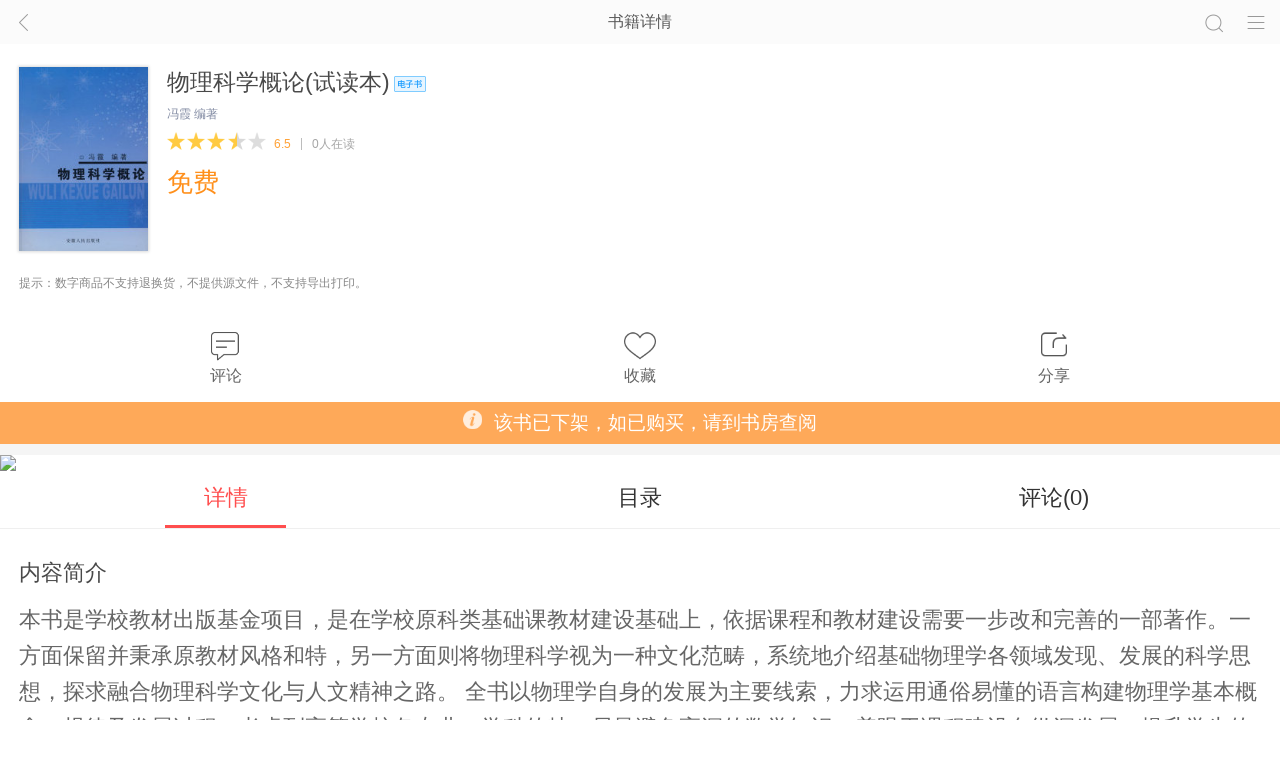

--- FILE ---
content_type: text/html;charset=UTF-8
request_url: http://e.dangdang.com/touch/products/1900907209.html
body_size: 6889
content:
<!-- 电子书 -->
<!DOCTYPE html>
<html>
<head>
	<meta charset="UTF-8">
    <meta name="viewport" content="width=device-width, initial-scale=1.0, maximum-scale=1.0, user-scalable=no">
    <meta content="telephone=no" name="format-detection">
	<title>《物理科学概论(试读本)》冯霞 编著电子书txt下载、在线阅读、内容简介、评论读后感-当当读书</title>
	<meta name="description" content="&lt;style&gt;.content_paperBook div{word-break:break-all;word-wrap:break-word;}.content_paperBook img{display:block;width:100%;} .content_paperBook a {color:#000000;text-decoration:none;}&lt;/style&gt;&lt;div class="/>
	<meta name="keywords" content="物理科学概论(试读本),物理科学概论(试读本)读后感, 冯霞 编著电子书,在线阅读,内容简介"/>
    <script src="//e.dangdang.com/touch/ddreader50/lib/flexible.min.js"></script>
   	<script type="text/javascript" src="//res.wx.qq.com/open/js/jweixin-1.3.2.js"></script>
   	<script type="text/javascript" src="//e.dangdang.com/touch/ddreader50/lib/zepto.min.js"></script>
	<script type="text/javascript" src="//e.dangdang.com/h5/lib/swiper.min.js?20200325"></script>
	<!--
	<script type="text/javascript" src="https://wechatfe.github.io/vconsole/lib/vconsole.min.js?v=3.3.0"></script>
	-->
	<link rel="stylesheet" type="text/css" href="//e.dangdang.com/touch/ddreader50/css/productEBook-page.min.css?v=20200421"/>
	<link rel="stylesheet" type="text/css" href="//e.dangdang.com/h5/lib/swiper.min.css?v=20200321"/>
</head>
<body>
	<div class="public-head-block">
	    <div class="public-head-bar clearfix" id="publicHeadBar">
	        <div class="head-block">
	            <span class="history-btn" id="gotoHistory"><i class="history-icon"></i></span>
	            <span class="title-text">当当读书</span>
	            <span class="switch-btn"><i class="switch-icon"></i></span>
	            <span class="search-btn"><i class="search-icon"></i></span>
	        </div>
	        <div class="more-block">
	            <ul class="nav-list">
	                <li class="index-btn"><a href="javascript:void(0);"><i class="index-icon"></i><span>首页</span></a></li>
	                <li class="bookshelf-btn"><a href="javascript:void(0);"><i class="bookshelf-icon"></i><span>书房</span></a></li>
	                <li class="account-btn"><a href="javascript:void(0);"><i class="account-icon"></i><span>账户</span></a></li>
	                <li class="shopping-car-btn"><a class="shopping-car" href="javascript:void(0);"><i class="shoppingcar-icon"></i><span>购物车</span></a></li>
	                <li class="share-btn" style="display:none"><a href="javascript:void(0);"><i class="share-icon"></i><span>分享</span></a></li>
	            </ul>
	        </div>
	    </div>
	    <!-- 遮罩 -->
	    <div class="public-head-bar-mask hide" id="publicHeadBarMask"></div>
	    <!-- 分享弹窗 -->
	    <div class="sharePop" style="display: none;" id="share">
            <div class="shareBg"></div>
            <div class="share">
                <p class="shareTit">分享到</p>
                <div class="shareCon">
                    <a class="shareItem" tag="qzone">
                      <span class="qzone" >QQ空间</span>
                    </a>
                    <a class="shareItem" tag="sina">
                      <span class="sina">新浪微博</span>
                    </a>
                </div>
                <p class="shareFoot">关闭</p>
            </div>
        </div>
	</div>

	
	<header  class="product_main_info_header">
    <a class="book_wrappage" href="javascript:void(0);">
        <img class="book_wrappage_img" src="https://platform-permanent.ddimg.cn/pt-media-info-soa-resource/digital/product/72/9/1900907209_cc_cover.jpg?version=b379e460-6c48-4220-8472-f6d7a32f9b00" alt="物理科学概论(试读本)">
        <i class="discount_icon">
            <img class="promotion-img" src="">
        </i>
    </a>
    <div class="book_info">
		
		
			<h1>物理科学概论(试读本)<i class=tag-ebook></i></h1>
		
        <div class="author_store_block">
            <!-- <a class="right_store_block" id="storeSwitch" dd_name="收藏">
                <i></i><span>收藏</span>
            </a> -->
            <div class="left_autor_block">
				
                	<em>冯霞 编著</em>
				
                <div class="star_num_block">
                     <span class="star_block">
						 <i class="check"></i>
						 <i class="check"></i>
						 <i class="check"></i>
						 <i></i>
						 <i></i>
					 </span><span class="store_num" id="storeNum">0</span> <!--评论数-->
                </div>
            </div>
        </div>
        <div class="price_block" id="priceBlock">
            <span class="now_price">
				<i class="money_mark">￥</i><span id="price">30.00</span>
			</span>
			<!-- 显示抢 -->
			<i class="rob none">抢</i>
			
			<!-- 限时秒杀 -->
			<i class="kill none">秒</i>
			
			<span class="old_price none" id="oldPrice">原价￥30</span>
			
			<!-- vip大会员价格展示 -->
			<span class="vip-price-block none"><i class="vip-icon"></i><i>￥</i><span class="vip-price"></span></span>
		
			<!-- 租阅权限提示 -->
			<a class="rent_read none" id="rentReadItem" href="javascript:void(0)" dd_name="租阅权跳转租阅页">开通租阅权，免费读此书<i></i></a>
			
			<!-- 大vip权限提示 new -->
			<a class="vip_read none" id="vipReadItem" href="javascript:void(0)" dd_name="vip跳转购买页"></a>

			<!-- 特例品权限提示 -->
			<a class="special_product none" id="specialProductItem" href="javascript:void(0)"><i></i></a>
        <!-- <div class="vip_price" th:class="${#maps.containsKey(media,'vipMediaPic')} and ${media.price} != 0?'vip_price':'vip_price none'"><span>VIP价：</span><span id="vipPrice">￥0.00</span></div> -->
    </div>
  </div>
  <div class="newTips" style="width: 100%;padding-top: .426667rem;display: flex;color: #888;">提示：数字商品不支持退换货，不提供源文件，不支持导出打印。</div>
  <!--start- 赠一得一入口 -->
  <div class="book_btn_gruop">
			<!-- <a href="/touch/ddreader50/comment-page.html?mediaId=111" th:href="@{/touch/ddreader50/comment-page.html(mediaId=${media.mediaId},mediaType=2)}" id="commentNavBtn" dd_name="评论" class="book_btn"> -->
			<a href="javascript:void(0)" id="commentNavBtn" dd_name="评论" class="book_btn">
    		<i class="comment-icon"></i>
    		<span>评论</span>
    	</a>
    	<a class="book_btn hot none" id="give_one_entrance" href="javascript: void(0)" dd_name="赠一得一">
    		<i class="gift-icon"></i>
    		<span>赠一得一</span>
    	</a>
    	<a class="book_btn" id="storeSwitch" dd_name="收藏" href="javascript: void(0)">
    		<i class="collect-icon"></i>
    		<span>收藏</span>
    	</a>
    	<a class="book_btn" id="book_btn_share" href="javascript: void(0)">
    		<i class="share-icon"></i>
    		<span>分享</span>
    	</a>
  </div>
  <!--end- 赠一得一入口 -->
</header>
	<div id="noSup" class="no_sup none"><i></i>此书籍暂不支持在移动端购买和阅读</div>
	<i class="separator"></i>
    <a href="javascript:void(0)" class="download_module" id="downloadModuleBtn" dd_name="下载引导">
        <img src="//img62.ddimg.cn/image_logo/product_download_banner.png">
    </a>
	<ul class="active_list">
		<!-- 新增 限时秒杀 -->
		<li class="kill_item none" id="killItem">
			<a href="javascript:void(0)" id="killItemBtn" dd_name="限时秒杀活动">
				<i class="active_font">秒</i><span class="active_text"><i class="kill_text">剩余</i><span class="last_time" id="lastTime"><i>0</i>天<i>00</i>小时<i>00</i>分<i>00</i>秒</span></span>
			</a>
		</li>

        <li class="rob_item none" id="robItem">
            <a href="javascript:void(0)" id="robItemBtn" dd_name="限时抢活动">
                <i class="active_font">抢</i><span class="active_text">此商品限时抢购中，剩余<span class="last_time" id="lastTime"><i>1</i>天<i>12</i>小时<i>31</i>分<i>23</i>秒</span></span>
            </a>
        </li>
        <li class="cut_item none" id="cutItem">
						<!-- <a href="//e.dangdang.com/media/h5/ddreader50/special-page.html?stId=2226" id="cutItemBtn" dd_name="满减活动"> -->
						<a href="javascript:void(0)" id="cutItemBtn" dd_name="满减活动">
                <i class="active_font">减</i><i class="icon_more"></i><span class="active_text" id="cutItemDesc"></span>
            </a>
        </li>
        <li class="rebate_item none" id="rebateItem">
            <a href="javascript:void(0)" id="rebateItemBtn" dd_name="满额折活动">
                <i class="active_font">折</i><i class="icon_more"></i><span class="active_text" id="rebateItemDesc">满80元折上8折</span>
            </a>
        </li>
        <li class="n_rebate_item none" id="nRebateItem">
            <a href="javascript:void(0)" id="nRebateItemBtn" dd_name="N件折活动">
                <i class="active_font">N件折</i><i class="icon_more"></i><span class="active_text" id="nRebateItemDesc">满2件折上8折</span>
            </a>
        </li>
        <li class="n_yuan_item none" id="nYuanItem">
            <a href="javascript:void(0)" id="nYuanItemBtn" dd_name="N元场活动">
                <i class="active_font">N元场</i><i class="icon_more"></i><span class="active_text" id="nYuanItemDesc">已选1件，再选1件即可享8折</span>
            </a>
        </li>
        <li class="coupon_item none" id="couponItem">
            <a href="javascript:void(0)" id="couponConList" dd_name="领券活动">
                <i class="active_font">领券</i><i class="icon_more"></i><!-- <span class="coupon_con">
                    <i class="left-side"></i> &nbsp;300减20&nbsp; <i class="right-side"></i>
                    </span> -->
            </a>
        </li>
        <!-- <li class="rent_read_item none" id="rentReadItem">
            <a href="javascript:void(0)">
                <span class="item_text">开通租阅权可<span class="red-text">免费</span>读此书</span>
                <span class="item_price">
                    <span class="none" >6元/月</span><i></i>
                </span>
            </a>
        </li> -->
        <li class="paper_book_item none" id="paperBookItem">
            <a href="javascript: void(0)" id="paperBookItemBtn" dd_name="查看对应纸书">
                <span class="item_text">查看对应纸书</span>
                <span class="item_price">
                    <span id="paperPrice">25.2</span><i></i>
                </span>
            </a>
        </li>
    </ul>
	<i class="separator none" id="separator"></i>

	<ul class="info_nav">
		<li id="detailNav"><a href="javascript:void(0);" class="check" id="detailNavBtn" dd_name="详情">详情</a></li>
		<!-- <li id="categoryNav"><a href="//e.dangdang.com/touch/ddreader50/originalCatalog-page.html?mediaId=1960116345&chapterPageNo=1&chapterIndex=10001024&platFrom=null&deviceType=null" th:href="@{//e.dangdang.com/touch/ddreader50/originalCatalog-page.html(mediaId=${media.mediaId},chapterPageNo=1,platFrom='html5',deviceType='html5')}" id="categoryNavBtn" dd_name="目录">目录</a></li> -->
		<li id="categoryNav"><a href="javascript:void(0)" id="categoryNavBtn" dd_name="目录">目录</a></li>
		<!-- <li id="commentNav"><a href="/touch/ddreader50/comment-page.html?mediaId=111" th:href="@{/touch/ddreader50/comment-page.html(mediaId=${media.mediaId},mediaType=2)}" id="commentNavBtn" dd_name="评论">评论(<i id="commentNum"  th:text="${barInfo.articleNum}">26</i>)</a></li> -->
		<li id="commentNav"><a href="javascript:void(0)" id="commentNavBtn2" dd_name="评论">评论(<i id="commentNum">0</i>)</a></li>
	</ul>
	<i class="gap_separator"></i>
	 <section class="book_desc">
		 <h2>内容简介</h2>
		 <section class="pack_up" id="bookDesc"><style>.content_paperBook div{word-break:break-all;word-wrap:break-word;}.content_paperBook img{display:block;width:100%;} .content_paperBook a {color:#000000;text-decoration:none;}</style><div class='content_paperBook'>本书是学校教材出版基金项目，是在学校原科类基础课教材建设基础上，依据课程和教材建设需要一步改和完善的一部著作。一方面保留并秉承原教材风格和特，另一方面则将物理科学视为一种文化范畴，系统地介绍基础物理学各领域发现、发展的科学思想，探求融合物理科学文化与人文精神之路。   全书以物理学自身的发展为主要线索，力求运用通俗易懂的语言构建物理学基本概念、规律及发展过程。考虑到高等学校各专业、学科的特，尽量避免高深的数学知识，着眼于课程建设向纵深发展，提升学生的科学文化素养。<br/>【作者】<br/>冯霞，湖北咸宁人，现为安徽师范大学物理与电子信息学院基础理实验中心教师。20多年来一直辛勤工作在基础物理教学线，主讲《普通物理学》、《光学》、《普通物理实验》等多门本科基础课程，担任学校科类基础课《普通物理学》课程负责人。在科研和教学研究方面发表省级以<br/></div></section>
		 
		 <span class="more_desc" id="more_switch"><a id="switchCharacher" dd_name="内容简介展开">展开</a><i class="more_icon"></i></span>
	 </section>
	<i class="separator"></i>

	<ul class="publish_info_block">
	<li id="authorInfo">
			<a href="javascript:void(0)" class="publish_item" id="authorInfoBtn" dd_name="跳转作者搜索页" >
			<i class="publish_info_more"></i>
			<div class="publish_info">
				<span class="publish_name">作者</span><span class="publish_value">冯霞 编著</span>
			</div>
		</a>
	</li>
	<li id="publishInfo">
		<a href="javascript:void(0)" class="publish_item" id="publishInfo" dd_name="跳转出版社搜索页">
			<i class="publish_info_more"></i>
			<div class="publish_info">
				<span class="publish_name">出版</span><span class="publish_value">安徽人民出版社</span>
			</div>
		</a>
	</li>
	<li id="categoryInfo" class="border_none">
		<a href="javascript:void(0)" class="publish_item" id="categoryInfoBtn" data-category="JC" data-thirdCategory="DZS" dd_name="跳转分类页">
			<i class="publish_info_more"></i>
			<div class="publish_info">
        <span class="publish_name">分类</span><span class="publish_value"><i>出版物 &gt;</i><i>大中专教材 &gt;</i><i>研究生/本科/专科教材</i></span>
			</div>
		</a>
	</li>
</ul>
	<i class="separator"></i>
	<div id="askCarrousel">
		<div class="three_carrousel_block">
	<div class="carrousel_title">
		<em>大家都在看</em><a class="more change_btn" id="seeReplace" dd_name="大家都在看换一批按钮">换一批<i class="icon"></i></a>
	</div>

	<ul class="book_list" id="seeList" dd_name="大家都在看列表">
		<li data-saleId="1901319526" data-mediaId="1901319526" data-mediaType="2">
			<!-- <a href="" th:with="viewMediacoverPic=${viewMedia.coverPic}" th:href="@{'/touch/products/'+${viewMedia.mediaId}+'.html'}"> -->
			<a href="javascript:void(0)">
				<img onerror="this.src='//e.dangdang.com/touch/ddreader50/img/book_def.png'" src="https://platform-permanent.ddimg.cn/pt-media-info-soa-resource/digital/product/95/26/1901319526_cc_cover.jpg" alt="中医基础理论(全国中医药行业高等教育“十四五”规划教材)（电子书不含视频资源）">
				<em class="book-title">中医基础理论(全国中医药行业高等教育“十四五”规划教材)（电子书不含视频资源）</em>
				
					<i class="book-author">郑洪新;杨柱</i>
				
			</a>
		</li>
		<li data-saleId="1901320265" data-mediaId="1901320265" data-mediaType="2">
			<!-- <a href="" th:with="viewMediacoverPic=${viewMedia.coverPic}" th:href="@{'/touch/products/'+${viewMedia.mediaId}+'.html'}"> -->
			<a href="javascript:void(0)">
				<img onerror="this.src='//e.dangdang.com/touch/ddreader50/img/book_def.png'" src="https://platform-permanent.ddimg.cn/pt-media-info-soa-resource/digital/product/2/65/1901320265_cc_cover.jpg" alt="中医诊断学(全国中医药行业高等教育“十四五”规划教材)（电子书不含音频资源）">
				<em class="book-title">中医诊断学(全国中医药行业高等教育“十四五”规划教材)（电子书不含音频资源）</em>
				
					<i class="book-author">李灿东;方朝义</i>
				
			</a>
		</li>
		<li data-saleId="1901319498" data-mediaId="1901319498" data-mediaType="2">
			<!-- <a href="" th:with="viewMediacoverPic=${viewMedia.coverPic}" th:href="@{'/touch/products/'+${viewMedia.mediaId}+'.html'}"> -->
			<a href="javascript:void(0)">
				<img onerror="this.src='//e.dangdang.com/touch/ddreader50/img/book_def.png'" src="https://platform-permanent.ddimg.cn/pt-media-info-soa-resource/digital/product/94/98/1901319498_cc_cover.jpg" alt="经络腧穴学(全国中医药行业高等教育“十四五”规划教材)">
				<em class="book-title">经络腧穴学(全国中医药行业高等教育“十四五”规划教材)</em>
				
					<i class="book-author">沈雪勇;刘存志</i>
				
			</a>
		</li>
		<li data-saleId="1901320251" data-mediaId="1901320251" data-mediaType="2">
			<!-- <a href="" th:with="viewMediacoverPic=${viewMedia.coverPic}" th:href="@{'/touch/products/'+${viewMedia.mediaId}+'.html'}"> -->
			<a href="javascript:void(0)">
				<img onerror="this.src='//e.dangdang.com/touch/ddreader50/img/book_def.png'" src="https://platform-permanent.ddimg.cn/pt-media-info-soa-resource/digital/product/2/51/1901320251_cc_cover.jpg" alt="中医养生学(全国中医药行业高等教育“十四五”规划教材)">
				<em class="book-title">中医养生学(全国中医药行业高等教育“十四五”规划教材)</em>
				
					<i class="book-author">马烈光;章德林</i>
				
			</a>
		</li>
		<li data-saleId="1901320271" data-mediaId="1901320271" data-mediaType="2">
			<!-- <a href="" th:with="viewMediacoverPic=${viewMedia.coverPic}" th:href="@{'/touch/products/'+${viewMedia.mediaId}+'.html'}"> -->
			<a href="javascript:void(0)">
				<img onerror="this.src='//e.dangdang.com/touch/ddreader50/img/book_def.png'" src="https://platform-permanent.ddimg.cn/pt-media-info-soa-resource/digital/product/2/71/1901320271_cc_cover.jpg" alt="推拿治疗学(全国中医药行业高等教育“十四五”规划教材)">
				<em class="book-title">推拿治疗学(全国中医药行业高等教育“十四五”规划教材)</em>
				
					<i class="book-author">井夫杰;杨永刚</i>
				
			</a>
		</li>
		<li data-saleId="1901320269" data-mediaId="1901320269" data-mediaType="2">
			<!-- <a href="" th:with="viewMediacoverPic=${viewMedia.coverPic}" th:href="@{'/touch/products/'+${viewMedia.mediaId}+'.html'}"> -->
			<a href="javascript:void(0)">
				<img onerror="this.src='//e.dangdang.com/touch/ddreader50/img/book_def.png'" src="https://platform-permanent.ddimg.cn/pt-media-info-soa-resource/digital/product/2/69/1901320269_cc_cover.jpg" alt="方剂学(全国中医药行业高等教育“十四五”规划教材)(供中药学、中药制药等专业用)">
				<em class="book-title">方剂学(全国中医药行业高等教育“十四五”规划教材)(供中药学、中药制药等专业用)</em>
				
					<i class="book-author">贾波;许二平</i>
				
			</a>
		</li>
		<li data-saleId="1901337937" data-mediaId="1901337937" data-mediaType="2">
			<!-- <a href="" th:with="viewMediacoverPic=${viewMedia.coverPic}" th:href="@{'/touch/products/'+${viewMedia.mediaId}+'.html'}"> -->
			<a href="javascript:void(0)">
				<img onerror="this.src='//e.dangdang.com/touch/ddreader50/img/book_def.png'" src="https://platform-permanent.ddimg.cn/pt-media-info-soa-resource/digital/product/79/37/1901337937_cc_cover.jpg" alt="心理学史(原书第2版)">
				<em class="book-title">心理学史(原书第2版)</em>
				
					<i class="book-author">(美)埃里克·希雷(Eric Shiraev)</i>
				
			</a>
		</li>
		<li data-saleId="1901320199" data-mediaId="1901320199" data-mediaType="2">
			<!-- <a href="" th:with="viewMediacoverPic=${viewMedia.coverPic}" th:href="@{'/touch/products/'+${viewMedia.mediaId}+'.html'}"> -->
			<a href="javascript:void(0)">
				<img onerror="this.src='//e.dangdang.com/touch/ddreader50/img/book_def.png'" src="https://platform-permanent.ddimg.cn/pt-media-info-soa-resource/digital/product/1/99/1901320199_cc_cover.jpg" alt="针灸治疗学(全国中医药行业高等教育“十四五”规划教材)">
				<em class="book-title">针灸治疗学(全国中医药行业高等教育“十四五”规划教材)</em>
				
					<i class="book-author">高树中;冀来喜</i>
				
			</a>
		</li>
		<li data-saleId="1901372797" data-mediaId="1901372797" data-mediaType="2">
			<!-- <a href="" th:with="viewMediacoverPic=${viewMedia.coverPic}" th:href="@{'/touch/products/'+${viewMedia.mediaId}+'.html'}"> -->
			<a href="javascript:void(0)">
				<img onerror="this.src='//e.dangdang.com/touch/ddreader50/img/book_def.png'" src="https://platform-permanent.ddimg.cn/pt-media-info-soa-resource/digital/product/27/97/1901372797_cc_cover.jpg" alt="从就业看专业">
				<em class="book-title">从就业看专业</em>
				
					<i class="book-author">张雪峰·峰阅教研团队</i>
				
			</a>
		</li>
		
	</ul>
	<ul class="slide_position">
		<li class="on" data-index="0"></li>
		<li data-index="1"></li>
		<li data-index="2"></li>
	</ul>
</div>

	</div>
	<i class="separator"></i>

	<div id="buyCarrousel">
		<div class="three_carrousel_block">
	<div class="carrousel_title">
		<em>大家都在看</em><a class="more change_btn" id="buyReplace" dd_name="大家都在买换一批按钮">换一批<i class="icon"></i></a>
	</div>

	<ul class="book_list" id="buyList" dd_name="大家都在买列表">
		<li data-saleId="1901319526" data-mediaId="1901319526" data-mediaType="2">
			<!-- <a href="" th:with="buyMediacoverPic=${buyMedia.coverPic}" th:href="@{'/touch/products/'+${buyMedia.mediaId}+'.html'}"> -->
			<a href="javascript:void(0)">
				<img onerror="this.src='//e.dangdang.com/touch/ddreader50/img/book_def.png'" src="https://platform-permanent.ddimg.cn/pt-media-info-soa-resource/digital/product/95/26/1901319526_cc_cover.jpg" alt="中医基础理论(全国中医药行业高等教育“十四五”规划教材)（电子书不含视频资源）">
				<em class="book-title">中医基础理论(全国中医药行业高等教育“十四五”规划教材)（电子书不含视频资源）</em>
				
					<i class="book-author">郑洪新;杨柱</i>
				
			</a>
		</li>
		<li data-saleId="1901320265" data-mediaId="1901320265" data-mediaType="2">
			<!-- <a href="" th:with="buyMediacoverPic=${buyMedia.coverPic}" th:href="@{'/touch/products/'+${buyMedia.mediaId}+'.html'}"> -->
			<a href="javascript:void(0)">
				<img onerror="this.src='//e.dangdang.com/touch/ddreader50/img/book_def.png'" src="https://platform-permanent.ddimg.cn/pt-media-info-soa-resource/digital/product/2/65/1901320265_cc_cover.jpg" alt="中医诊断学(全国中医药行业高等教育“十四五”规划教材)（电子书不含音频资源）">
				<em class="book-title">中医诊断学(全国中医药行业高等教育“十四五”规划教材)（电子书不含音频资源）</em>
				
					<i class="book-author">李灿东;方朝义</i>
				
			</a>
		</li>
		<li data-saleId="1901319498" data-mediaId="1901319498" data-mediaType="2">
			<!-- <a href="" th:with="buyMediacoverPic=${buyMedia.coverPic}" th:href="@{'/touch/products/'+${buyMedia.mediaId}+'.html'}"> -->
			<a href="javascript:void(0)">
				<img onerror="this.src='//e.dangdang.com/touch/ddreader50/img/book_def.png'" src="https://platform-permanent.ddimg.cn/pt-media-info-soa-resource/digital/product/94/98/1901319498_cc_cover.jpg" alt="经络腧穴学(全国中医药行业高等教育“十四五”规划教材)">
				<em class="book-title">经络腧穴学(全国中医药行业高等教育“十四五”规划教材)</em>
				
					<i class="book-author">沈雪勇;刘存志</i>
				
			</a>
		</li>
		<li data-saleId="1901320251" data-mediaId="1901320251" data-mediaType="2">
			<!-- <a href="" th:with="buyMediacoverPic=${buyMedia.coverPic}" th:href="@{'/touch/products/'+${buyMedia.mediaId}+'.html'}"> -->
			<a href="javascript:void(0)">
				<img onerror="this.src='//e.dangdang.com/touch/ddreader50/img/book_def.png'" src="https://platform-permanent.ddimg.cn/pt-media-info-soa-resource/digital/product/2/51/1901320251_cc_cover.jpg" alt="中医养生学(全国中医药行业高等教育“十四五”规划教材)">
				<em class="book-title">中医养生学(全国中医药行业高等教育“十四五”规划教材)</em>
				
					<i class="book-author">马烈光;章德林</i>
				
			</a>
		</li>
		<li data-saleId="1901320271" data-mediaId="1901320271" data-mediaType="2">
			<!-- <a href="" th:with="buyMediacoverPic=${buyMedia.coverPic}" th:href="@{'/touch/products/'+${buyMedia.mediaId}+'.html'}"> -->
			<a href="javascript:void(0)">
				<img onerror="this.src='//e.dangdang.com/touch/ddreader50/img/book_def.png'" src="https://platform-permanent.ddimg.cn/pt-media-info-soa-resource/digital/product/2/71/1901320271_cc_cover.jpg" alt="推拿治疗学(全国中医药行业高等教育“十四五”规划教材)">
				<em class="book-title">推拿治疗学(全国中医药行业高等教育“十四五”规划教材)</em>
				
					<i class="book-author">井夫杰;杨永刚</i>
				
			</a>
		</li>
		<li data-saleId="1901320269" data-mediaId="1901320269" data-mediaType="2">
			<!-- <a href="" th:with="buyMediacoverPic=${buyMedia.coverPic}" th:href="@{'/touch/products/'+${buyMedia.mediaId}+'.html'}"> -->
			<a href="javascript:void(0)">
				<img onerror="this.src='//e.dangdang.com/touch/ddreader50/img/book_def.png'" src="https://platform-permanent.ddimg.cn/pt-media-info-soa-resource/digital/product/2/69/1901320269_cc_cover.jpg" alt="方剂学(全国中医药行业高等教育“十四五”规划教材)(供中药学、中药制药等专业用)">
				<em class="book-title">方剂学(全国中医药行业高等教育“十四五”规划教材)(供中药学、中药制药等专业用)</em>
				
					<i class="book-author">贾波;许二平</i>
				
			</a>
		</li>
		<li data-saleId="1901337937" data-mediaId="1901337937" data-mediaType="2">
			<!-- <a href="" th:with="buyMediacoverPic=${buyMedia.coverPic}" th:href="@{'/touch/products/'+${buyMedia.mediaId}+'.html'}"> -->
			<a href="javascript:void(0)">
				<img onerror="this.src='//e.dangdang.com/touch/ddreader50/img/book_def.png'" src="https://platform-permanent.ddimg.cn/pt-media-info-soa-resource/digital/product/79/37/1901337937_cc_cover.jpg" alt="心理学史(原书第2版)">
				<em class="book-title">心理学史(原书第2版)</em>
				
					<i class="book-author">(美)埃里克·希雷(Eric Shiraev)</i>
				
			</a>
		</li>
		<li data-saleId="1901320199" data-mediaId="1901320199" data-mediaType="2">
			<!-- <a href="" th:with="buyMediacoverPic=${buyMedia.coverPic}" th:href="@{'/touch/products/'+${buyMedia.mediaId}+'.html'}"> -->
			<a href="javascript:void(0)">
				<img onerror="this.src='//e.dangdang.com/touch/ddreader50/img/book_def.png'" src="https://platform-permanent.ddimg.cn/pt-media-info-soa-resource/digital/product/1/99/1901320199_cc_cover.jpg" alt="针灸治疗学(全国中医药行业高等教育“十四五”规划教材)">
				<em class="book-title">针灸治疗学(全国中医药行业高等教育“十四五”规划教材)</em>
				
					<i class="book-author">高树中;冀来喜</i>
				
			</a>
		</li>
		<li data-saleId="1901372797" data-mediaId="1901372797" data-mediaType="2">
			<!-- <a href="" th:with="buyMediacoverPic=${buyMedia.coverPic}" th:href="@{'/touch/products/'+${buyMedia.mediaId}+'.html'}"> -->
			<a href="javascript:void(0)">
				<img onerror="this.src='//e.dangdang.com/touch/ddreader50/img/book_def.png'" src="https://platform-permanent.ddimg.cn/pt-media-info-soa-resource/digital/product/27/97/1901372797_cc_cover.jpg" alt="从就业看专业">
				<em class="book-title">从就业看专业</em>
				
					<i class="book-author">张雪峰·峰阅教研团队</i>
				
			</a>
		</li>
		
	</ul>
	<ul class="slide_position">
		<li class="on" data-index="0"></li>
		<li data-index="1"></li>
		<li data-index="2"></li>
	</ul>
</div>

	</div>
	<i class="separator"></i>

<footer class="book_detail">
	<h2>图书信息</h2>
	<ul class="detail_list">
		<li><span class="detail_name">出版时间：</span><span class="detail_value">2007年6月</span></li>
		<li><span class="detail_name">ISBN：</span><span class="detail_value">9787212026585</span></li>
		
		<li><span class="detail_name">字数：</span><span class="detail_value">132 万字</span></li>
		<li><span class="detail_name">大小：</span><span class="detail_value">296.8 KB</span></li>
		
		<li><span class="detail_name">声明：</span><span class="detail_value">此类商品不支持退换</span></li>
	</ul>
</footer>
	<div class="bottom_btn_block" id="bottomBtnBlock">

        <button class="shopping_car_btn" id="shoppingCarBtn" dd_name="购物车">
            <i></i>
            <span>购物车</span>
        </button>
		
		<a class="both_block" id="bothBlock" href="javascript:void(0)" dd_name="开始阅读">

			<div id="vipReadBtn" href="javascript:void(0)" dd_name="悦读免费读">
				<button class="buy_btn" id="buyBtn" dd_name="购买">
					<i></i>
					<span>购买</span>
				</button>
				<button class="probation_btn" id="probationBtn" dd_name="免费试读">免费试读</button>
			</div>

            <button class="add_shopping_car_btn" id="addShoppingCarBtn" dd_name="加入购物车">加入购物车</button>   
        </a>
    </div> 
    
    <div class="coupon-block" id="couponBlock">
        <div class="head-block">
            <span class="title">领取优惠券</span>
            <a class="close-btn" id="couponBlockClose" href="javascript:void(0)" dd_name="礼券弹窗关闭"></a>
        </div>
        <ul class="coupon-list-block" id="couponListBlock">
        </ul>
        <div class="bottom-block">
            <p>温馨提示：</p>
            <p>您已领取的礼券，请到【个人中心】-【资产】中查看。</p>
        </div>
    </div>
    <div id="couponBlockMask"></div>
    <div id="couponModuleMask"></div>

	<!-- 下载app弹窗 -->
    <div class="share_box" style="display: none;" id="tip_box">
        <div class="cover_div"></div>
        <div class="tip_box">
            <p class="tip_msg">升级VIP，6万精品免费读。</p>
            <p class="tip_msg">快来当当读书app</p>
            <div class="tip_btn">
                <span>
                    <a href="javascript:;" id="appDownloadCancel" dd_name="下载app弹窗取消下载" class="cancel">取消</a>
                </span>
                <span>
                    <a href="javascript:;" id="appDownloadAffirm" dd_name="下载app弹窗确定下载" class="affirm">确定</a>
                </span>
            </div>
        </div>
    </div>

     <input type="hidden" value="1900907209" id="mediaId">
	 <input type="hidden" value="1900907209" id="saleId">
     <input type="hidden" value="2" id="mediaType">
     <input type="hidden" value="20007921" id="paperBookMediaId">

	<script type="text/javascript">
	    var require = {urlArgs: "v=1484823803088"}
        function connectWebViewJavascriptBridge(callback) {
			if (window.WebViewJavascriptBridge) {
            	callback(WebViewJavascriptBridge)
            } else {
                document.addEventListener('WebViewJavascriptBridgeReady', function() {
                    callback(WebViewJavascriptBridge)
                }, false)
              }
          }
        connectWebViewJavascriptBridge(function(bridge) {
			if(bridge.init) bridge.init()
        })
	</script>

	<script type="text/javascript" src="//e.dangdang.com/touch/ddreader50/lib/require.min.js"></script>
    <script>
        require.config({
            baseUrl: "",
            paths: {
                "zepto": "../ddreader50/lib/zepto.min",
                "underscore": "../ddreader50/lib/underscore.min",
                "backbone": "../ddreader50/lib/backbone.min",
 　　　　　　    "fastclick": "../ddreader50/lib/fastclick"
            }
        });
		</script>
		<script type="text/javascript" src="//e.dangdang.com/touch/ddreader50/js/productEBook.js?20200717222448884"></script>
		<script type="text/javascript" src="//e.dangdang.com/media/h5/ddreader50/lib/md5.js?20200117"></script>
</body>
</html>


--- FILE ---
content_type: text/css
request_url: http://e.dangdang.com/touch/ddreader50/css/productEBook-page.min.css?v=20200421
body_size: 7343
content:
.box-sizing{box-sizing:border-box}abbr,article,aside,blockquote,body,button,command,dd,details,div,dl,dt,fieldset,figcaption,figure,footer,form,h1,h2,h3,h4,h5,h6,header,hgroup,html,input,li,mark,meter,nav,ol,output,p,pre,progress,section,summary,time,ul{margin:0;padding:0;font-size:12px}address,caption,cite,code,em,figcaption,h1,h2,h3,h4,h5,h6,pre,strong,th{font-weight:400;font-style:normal;word-wrap:break-word}dd,dl,dt,li,ul{list-style:none}fieldset,iframe,img{border:0}address,cite,em,i,var{font-style:normal}caption,th{text-align:left}table{border-collapse:collapse;border-spacing:0}article,aside,figcaption,figure,footer,header,hgroup,nav,section,video{display:block}a{text-decoration:none;color:#333}a:active,a:hover,a:link,a:visited{text-decoration:none}input{outline:0;border:0}body{-webkit-tap-highlight-color:rgba(0,0,0,0);background:#fff;line-height:18px;-webkit-user-select:none;word-break:break-all;word-wrap:break-word;font-family:Helvetica,Tahoma,Arial,"PingFang SC","Hiragino Sans GB","Heiti SC","Microsoft YaHei","WenQuanYi Micro Hei",sans-serif}.blank10{height:10px;background-color:#f5f5f5}.gap_10{height:10px;width:100%}.gap_5{height:5px;width:100%}.gap_12{height:12px;width:100%}.blank_180{height:180px}.blank_160{height:160px}.blank_158{height:158px}.blank_130{height:130px}.blank_100{height:100px}.blank_80{height:80px}.blank_79{height:79px}.blank_75{height:75px}.blank_65{height:65px}.blank_93{height:93px}.loading_div{background:#fff url(../img/bookzw.png) center center no-repeat;background-size:37px 37px}.radioTag{position:absolute;left:0;top:95px;width:16px;height:16px;background:url(//img62.ddimg.cn/ddreader/images/audioBtn.png) no-repeat;background-size:100% auto}.nav_links{width:100%;display:box;display:-moz-box;display:-webkit-box;box-sizing:border-box;-moz-box-sizing:border-box;-webkit-box-sizing:border-box;height:45px;line-height:45px;background-color:#282c33}.nav_links i{display:block;width:34px;height:21px;background:url(../img/nav_link_icon.png) no-repeat top center;background-size:34px auto}.nav_links .cart_icon{width:47px}.nav_links .cart_icon a{display:block;padding:12px 10px}.nav_links .nav_links_area{display:box;display:-moz-box;display:-webkit-box;box-flex:1;-moz-box-flex:1;-webkit-box-flex:1}.nav_links .nav_links_area a{display:block;box-flex:1;-moz-box-flex:1;-webkit-box-flex:1;text-align:center;font-size:16px;color:#999}.nav_links .nav_links_area a.current{color:#fff}.nav_links .search_icon{width:47px}.nav_links .search_icon i{background-position:0 -25px}.nav_links .search_icon a{display:block;padding:12px 10px}.downloadContent{display:block;position:fixed;bottom:0;left:0;right:0;z-index:10;height:40px;padding:10px 0;background:url(//img63.ddimg.cn/ddreader/images/download_tips_cloud_bg.png) 0 0 no-repeat;background-size:cover;opacity:.9;box-shadow:0 5px 4px rgba(9,2,4,.1);text-decoration:none;color:#fff;overflow:hidden}.downloadContent .content{line-height:20px;margin-left:44px;background:url(//img60.ddimg.cn/ddreader/images/ddreader_logo_cloud.png) no-repeat 0 0;background-size:40px 40px;padding-left:50px}.downloadContent .content .downloadlabel{font-size:16px;color:#02c79f}.downloadContent .content .downloaddescript{margin-top:2px;font-size:14px;overflow:hidden;white-space:nowrap;text-overflow:ellipsis}.downloadContent .button{position:absolute;top:15px;right:12px;width:84px;height:32px;border-radius:3px;text-align:center;line-height:32px;font-size:15px;color:#fff;background-color:#02c79f}.downloadContent .shutdown{position:absolute;top:20px;left:12px;width:21px;height:21px;background:url(//img61.ddimg.cn/ddreader/images/shut_down_cloud.png) 0 0 no-repeat;background-size:cover}.tipsCon{text-align:center;position:fixed;bottom:3.2rem;left:0;z-index:999999;width:100%;opacity:0;animation:tipsCon 3s;-moz-animation:tipsCon 3s;-webkit-animation:tipsCon 3s;-o-animation:tipsCon 3s}.tipsCon .tips{z-index:999999;border-radius:.26666667rem;background:#000;padding:.18666667rem .26666667rem;font-size:.37333333rem;line-height:.48rem;color:#fff}.tipsCon .night .tips{background:#fff!important;color:#1f2330!important}@keyframes tipsCon{0%{opacity:0;bottom:2.93333333rem}30%{opacity:.9;bottom:3.2rem}70%{opacity:.9;bottom:3.2rem}100%{opacity:0;bottom:2.93333333rem}}@-moz-keyframes tipsCon{0%{opacity:0;bottom:2.93333333rem}30%{opacity:.9;bottom:3.2rem}70%{opacity:.9;bottom:3.2rem}100%{opacity:0;bottom:2.93333333rem}}@-webkit-keyframes tipsCon{0%{opacity:0;bottom:2.93333333rem}30%{opacity:.9;bottom:3.2rem}70%{opacity:.9;bottom:3.2rem}100%{opacity:0;bottom:2.93333333rem}}@-o-keyframes tipsCon{0%{opacity:0;bottom:2.93333333rem}30%{opacity:.9;bottom:3.2rem}70%{opacity:.9;bottom:3.2rem}100%{opacity:0;bottom:2.93333333rem}}.tipsConPx{text-align:center;position:fixed;bottom:120px;left:0;z-index:999999;width:100%;opacity:0;animation:tipsConPx 3s;-moz-animation:tipsConPx 3s;-webkit-animation:tipsConPx 3s;-o-animation:tipsConPx 3s}.tipsConPx .tipsPx{z-index:999999;border-radius:10px;background:#000;padding:7px 10px;font-size:14px;line-height:18px;color:#fff}.tipsConPx .night .tipsPx{background:#fff!important;color:#1f2330!important}@keyframes tipsConPx{0%{opacity:0;bottom:110px}30%{opacity:.9;bottom:120px}70%{opacity:.9;bottom:120px}100%{opacity:0;bottom:110px}}@-moz-keyframes tipsConPx{0%{opacity:0;bottom:110px}30%{opacity:.9;bottom:120px}70%{opacity:.9;bottom:120px}100%{opacity:0;bottom:110px}}@-webkit-keyframes tipsConPx{0%{opacity:0;bottom:110px}30%{opacity:.9;bottom:120px}70%{opacity:.9;bottom:120px}100%{opacity:0;bottom:110px}}@-o-keyframes tipsConPx{0%{opacity:0;bottom:110px}30%{opacity:.9;bottom:120px}70%{opacity:.9;bottom:120px}100%{opacity:0;bottom:110px}}.promotion-img{display:block!important;vertical-align:top!important;width:1.2rem!important;height:auto!important}.public-head-block .public-head-bar{display:none;text-align:center;font-size:14px;color:#fff;position:absolute;top:0;width:100%;z-index:8600}.public-head-block .head-block{height:44px;line-height:44px;overflow:hidden;background-color:#fbfbfb}.public-head-block .title-text{color:#595959;font-size:16px;text-align:center;display:inline-block;width:156px;overflow:hidden;text-overflow:ellipsis;white-space:nowrap;margin-right:-42px}.public-head-block .index-text-icon{background:url(../img/head_title@2x.png) no-repeat center;background-size:contain;display:inline-block;width:71px;height:19px;vertical-align:middle;margin-right:-74px}.public-head-block .history-btn{display:inline-block;float:left;padding-left:13px}.public-head-block .history-icon{display:inline-block;width:22px;height:22px;vertical-align:middle;background:url(../img/head_btn_back@2x.png) center left no-repeat;background-size:contain}.public-head-block .switch-btn{display:inline-block;float:right;padding-left:10px;padding-right:13px}.public-head-block .switch-icon{display:inline-block;width:22px;height:22px;vertical-align:middle;background:url(../img/head_btn_more@2x.png) center left no-repeat;background-size:contain}.public-head-block .close-icon{display:inline-block;width:22px;height:22px;vertical-align:middle;background:url(../img/head_Mask@2x.png) center left no-repeat;background-size:contain}.public-head-block .search-btn{display:inline-block;float:right;padding-right:10px}.public-head-block .search-icon{display:inline-block;width:22px;height:22px;vertical-align:middle;background:url(../img/head_btn_search@2x.png) center left no-repeat;background-size:contain}.public-head-block .more-block{display:none;position:absolute;top:44px;left:0;width:100%;padding:8px 50px 18px;box-sizing:border-box;background-color:#fbfbfb;z-index:99999}.public-head-block .nav-list{overflow:hidden}.public-head-block .nav-list li{float:left;display:block;text-align:center;width:33.3%;padding:12px 0}.public-head-block .nav-list li span{display:block;font-size:12px;height:12px;line-height:12px;padding-top:4px}.public-head-block .nav-list li:nth-child(3n+1){text-align:left}.public-head-block .nav-list li:nth-child(3n){text-align:right}.public-head-block .nav-list .dangdang-btn{display:none}.public-head-block .nav-list a{display:inline-block;width:48px;text-align:center;text-decoration:none;color:#333}.public-head-block .nav-list .index-icon{width:28px;height:28px;display:block;margin:0 auto;background:url(../img/head_icon_index@2x.png) no-repeat;background-size:contain}.public-head-block .nav-list .bookshelf-icon{width:28px;height:28px;display:block;margin:0 auto;background:url(../img/head_icon_bookshelf@2x.png) no-repeat;background-size:contain}.public-head-block .nav-list .account-icon{width:28px;height:28px;display:block;margin:0 auto;background:url(../img/head_icon_account@2x.png) no-repeat;background-size:contain}.public-head-block .nav-list .shoppingcar-icon{width:28px;height:28px;display:block;margin:0 auto;background:url(../img/head_icon_car@2x.png) no-repeat;background-size:contain}.public-head-block .nav-list .share-icon{width:28px;height:28px;display:block;margin:0 auto;background:url(../img/head_icon_share@2x.png) no-repeat;background-size:contain}.public-head-block .nav-list .dangdang-icon{width:28px;height:28px;display:block;margin:0 auto;background:url(../img/head_icon_dangdang.png) no-repeat;background-size:contain}.public-head-block .public-head-bar-mask{position:fixed;top:0;left:0;width:100%;height:100%;z-index:6666;background-color:#000;filter:alpha(opacity=30);opacity:.3}.public-head-block .hide{display:none}.public-head-block .sharePop{width:100%;height:100%;position:fixed;right:0;bottom:0;z-index:9999}.public-head-block .sharePop .share{background:#fff;position:fixed;right:0;bottom:0;width:100%}.public-head-block .shareCon{display:-webkit-box;align-items:center;justify-content:center;flex-direction:row;flex-wrap:nowrap;flex-flow:row nowrap;overflow:hidden;zoom:1}.public-head-block .shareCon .shareItem{display:block;-webkit-box-flex:1;width:100%;text-align:center;font-size:12px;color:#999;overflow:hidden;zoom:1}.public-head-block .shareCon .shareItem span{padding:70px 0 0 0;font-size:12px;text-align:center;display:block}.public-head-block .shareItem .qzone{background:url(../img/qzone.png?4) center 0 no-repeat;background-size:auto 58px}.public-head-block .shareItem .sina{background:url(../img/sina.png?4) center 0 no-repeat;background-size:auto 58px}.public-head-block .sharePop .shareTit{line-height:37.5px;font-size:15px;color:#666;text-align:center}.public-head-block .sharePop .shareFoot{border-top:solid 1px #f3f2f2;line-height:50px;font-size:15px;color:#393939;text-align:center;margin-top:37px}.public-head-block .sharePop .shareBg{position:fixed;bottom:0;left:0;width:100%;height:100%;background:rgba(0,0,0,.5)}.public-head-block .weixinShare{background:rgba(0,0,0,.5) url(../img/weixinShare.png) top right 20px no-repeat;background-size:112.5px auto;width:100%;height:100%;position:fixed;top:0;z-index:999}#navMenuCon{background:rgba(0,0,0,.5);position:fixed;right:0;top:0;width:100%;height:100%;z-index:9000}#navMenuCon .nav-menu-block{position:fixed;right:14px;top:8px;width:134px;background:#fff;border-radius:5px}#navMenuCon .nav-menu-block .square-block{height:0}#navMenuCon .nav-menu-block .square-block:after{content:'';visibility:hidden;display:block;height:0;clear:both}#navMenuCon .nav-menu-block .square{width:12px;height:12px;background:#fff;display:block;transform:rotate(45deg);float:right;margin-right:12px;margin-top:-4px}#navMenuCon .nav-menu-block .nav-menu-list li{text-indent:53px;line-height:50px;color:#393939;font-size:15px;border-bottom:solid 1px #ececec}#navMenuCon .nav-menu-block .nav-menu-list li:last-child{border:none}#navMenuCon .nav-menu-block .nav-menu-list .nav-shopping-car-btn{background:url(//img62.ddimg.cn/ddreader/dangdang/app_nav_cart.png) 20px center no-repeat;background-size:17px auto}#navMenuCon .nav-menu-block .nav-menu-list .nav-ebook-btn{background:url(//img60.ddimg.cn/ddreader/dangdang/app_nav_home.png) 20px center no-repeat;background-size:17px auto}#navMenuCon .nav-menu-block .nav-menu-list .nav-dangdang-btn{background:url(//img60.ddimg.cn/ddreader/dangdang/app_nav_buy.png) 20px center no-repeat;background-size:17px auto}#navMenuCon .nav-menu-block .nav-menu-list .nav-share-btn{background:url(//img60.ddimg.cn/ddreader/dangdang/app_nav_share.png) 20px center no-repeat;background-size:17px auto}.three_carrousel_block{padding-bottom:.426667rem;overflow:hidden}.three_carrousel_block .carrousel_title{height:1.013333rem;line-height:1.013333rem;padding:0 .346667rem}.three_carrousel_block .carrousel_title em{font-size:.4rem;color:#494949}.three_carrousel_block .change_btn{color:#9b9b9b;font-size:.32rem}.three_carrousel_block .icon{width:.32rem;height:.373333rem;display:inline-block;vertical-align:middle;background:url(../img/btn_refresh@2x.png) no-repeat;background-size:contain;margin:0 .106667rem}.three_carrousel_block .more{float:right;padding-left:.266667rem}.three_carrousel_block .book_list{width:30rem;overflow:hidden;padding-bottom:.4rem;-webkit-transition:-webkit-transform .5s;transition:transform .5s}.three_carrousel_block .book_list li{width:2.266667rem;float:left;overflow:hidden;margin:0 .533333rem}.three_carrousel_block .book_list a{display:block;overflow:hidden}.three_carrousel_block .book_list img{width:2.266667rem;height:3.253333rem;vertical-align:top}.three_carrousel_block .book_list em{text-overflow:ellipsis;-webkit-line-clamp:2;-webkit-box-orient:vertical;overflow:hidden;padding-top:.266667rem;font-size:.346667rem;line-height:.453333rem;color:#494949;display:-webkit-box;display:box}.three_carrousel_block .book_list i{overflow:hidden;white-space:nowrap;text-overflow:ellipsis;font-size:.32rem;line-height:.586667rem;color:#9b9b9b;display:inline-block;width:100%}.three_carrousel_block .slide_position{line-height:0;text-align:center}.three_carrousel_block .slide_position li{display:inline-block;width:6px;height:6px;background-color:#e5e5e5;border-radius:3px;margin:0 6px}.three_carrousel_block .slide_position .on{background-color:#b1b1b1}body{padding:0!important}.product_main_info_header{padding:.426667rem .346667rem 0 .346667rem;overflow:hidden}.product_main_info_header .book_wrappage{position:relative;overflow:hidden;float:left;-moz-box-shadow:0 0 .053333rem 1px rgba(0,0,0,.15);-webkit-box-shadow:0 0 .053333rem 1px rgba(0,0,0,.15);box-shadow:0 0 .053333rem 1px rgba(0,0,0,.15)}.product_main_info_header .book_wrappage .book_wrappage_img{display:block;width:2.4rem;height:3.413333rem;vertical-align:top}.product_main_info_header .discount_icon{position:absolute;right:0;top:0}.product_main_info_header .discount_icon img{display:none;width:100%;height:auto}.product_main_info_header .book_info{overflow:hidden;padding-left:.346667rem}.product_main_info_header .book_info h1{font-size:.426667rem;color:#494949;line-height:.56rem;display:-webkit-box;display:box;-webkit-line-clamp:2;text-overflow:ellipsis;overflow:hidden;-webkit-box-orient:vertical}.product_main_info_header .book_info .tag-ebook{display:inline-block;width:32px;height:16px;background:url(../img/e-book.png) no-repeat;background-size:contain;margin-left:4px;vertical-align:middle}.product_main_info_header .book_info .rent_read{display:block;font-size:.32rem;line-height:.32rem;color:#666;padding-top:.186667rem}.product_main_info_header .book_info .rent_read i{width:.186667rem;height:.24rem;display:inline-block;background:url(../img/icon_rent_read.png) 0 0 no-repeat;background-size:contain;margin-left:.133333rem}.product_main_info_header .book_info .vip_read{margin-top:.133333rem;display:block;width:3.093333rem;height:.48rem;background:url(../img/icon-vip-ydkt@2x.png) center no-repeat;background-size:contain}.product_main_info_header .book_info .vip_read i{width:.186667rem;height:.24rem;display:inline-block;background:url(../img/icon_rent_read.png) 0 0 no-repeat;background-size:contain;margin-left:.133333rem}.product_main_info_header .book_info .vip_read_has{display:block;font-size:.32rem;line-height:.32rem;color:#666;padding-top:.186667rem;background:0 0}.product_main_info_header .book_info .vip_read_has i{display:none}.product_main_info_header .book_info .special_product{display:block}.product_main_info_header .book_info .special_product i{width:1.12rem;height:.426667rem;display:inline-block;background:url(../img/icon-tlpx@2x.png) 0 0 no-repeat;background-size:contain}.product_main_info_header .author_store_block{overflow:hidden}.product_main_info_header .author_store_block .limitFreeTime{color:#ff901c;font-size:.426667rem;line-height:.426667rem;padding-top:.266667rem;vertical-align:bottom}.product_main_info_header .author_store_block .limitFreeTime span{color:#aaa;font-size:.32rem;padding-left:5px;vertical-align:bottom}.product_main_info_header .now_price{display:inline-block;color:#ff901c;font-size:.48rem;line-height:.64rem;vertical-align:bottom}.product_main_info_header .now_price span{vertical-align:bottom}.product_main_info_header .right_store_block{float:right;height:.933333rem;width:1.653333rem;text-align:center;border-left:1px solid #e9e9e9}.product_main_info_header .right_store_block i{display:block;width:.586667rem;height:.586667rem;background:url(../img/btn_favorite_noselected@2x.png) no-repeat;background-size:contain;margin-bottom:1px;margin:0 auto}.product_main_info_header .right_store_block span{font-size:.293333rem;color:#888;line-height:.293333rem;vertical-align:top}.product_main_info_header .right_store_block.check i{background:url(../img/btn_favorite_selected@2x.png) no-repeat;background-size:contain}.product_main_info_header .left_autor_block{line-height:0;overflow:hidden}.product_main_info_header .left_autor_block em{color:#828ba3;height:.64rem;font-size:12px;line-height:.64rem;white-space:nowrap;overflow:hidden;text-overflow:ellipsis;display:block;margin-right:2px}.product_main_info_header .star_block{display:inline-block}.product_main_info_header .star_block i{float:left;display:inline-block;width:.346667rem;height:.346667rem;margin-right:.026667rem;background:url(../img/icon_star_grades_noselected@2x.png) no-repeat;background-size:contain}.product_main_info_header .star_block i:last-child{margin-right:0}.product_main_info_header .star_block .check{background:url(../img/icon_star_grades_selected@2x.png) no-repeat;background-size:contain}.product_main_info_header .star_block .check-half{background:url(../img/icon_star_half_grades_selected@2x.png) no-repeat;background-size:contain}.product_main_info_header .store_readIndex{color:#ffa339;font-size:12px;line-height:12px;padding:0 .186667rem 0 .133333rem;vertical-align:bottom}.product_main_info_header .store_num{display:inline-block;width:3rem;color:#a5a5a5;font-size:12px;line-height:12px;padding-left:.186667rem;border-left:1px solid #bcbcbc;vertical-align:bottom;-webkit-line-clamp:1;overflow:hidden;text-overflow:ellipsis;white-space:nowrap}.product_main_info_header .price_block{display:none;margin-top:.266667rem;line-height:.586667rem;overflow:hidden}.product_main_info_header .price_block .money_mark{font-size:.48rem;color:#ff901c;vertical-align:bottom}.product_main_info_header .price_block .kill,.product_main_info_header .price_block .old_price,.product_main_info_header .price_block .rob{display:none}.product_main_info_header .price_block .vip-price-block{display:inline-block;background-color:#faf6ec;border-radius:.16rem 0 .16rem 0;padding:0 .106667rem;height:.426667rem;line-height:.426667rem;color:#ce9b4c;font-size:.32rem}.product_main_info_header .price_block .vip-price-block .vip-icon{background:url(../img/icon-vip@2x.png) center no-repeat;background-size:cover;width:.32rem;height:.32rem;display:block;float:left;margin-top:.053333rem}.product_main_info_header .discount .kill,.product_main_info_header .discount .rob{display:inline-block;background-color:#ffa339;color:#fff;font-size:.293333rem;line-height:.586667rem;width:.4rem;height:100%;vertical-align:bottom;text-align:center;margin-left:.16rem;margin-right:.213333rem}.product_main_info_header .discount .old_price{display:inline;color:#c6c6c6;font-size:12px;line-height:12px;text-decoration:line-through;vertical-align:middle;display:none}.product_main_info_header .free .kill,.product_main_info_header .free .money_mark,.product_main_info_header .free .old_price,.product_main_info_header .free .rob{display:none}.product_main_info_header .vip_price{color:#888;font-size:12px;line-height:12px;padding-top:.133333rem}.product_main_info_header .book_btn_gruop{display:flex;width:100%;height:1.6rem;margin-top:.426667rem;padding:.266667rem 0;box-sizing:border-box;text-align:center}.product_main_info_header .book_btn_gruop .book_btn{width:114px;height:100%;flex:1;position:relative}.product_main_info_header .book_btn_gruop .book_btn i{display:block;width:100%;height:.64rem;background-position:center;background-repeat:no-repeat}.product_main_info_header .book_btn_gruop .book_btn i.comment-icon{background-size:.533333rem;background-image:url(../img/book-btngroup-comment.png)}.product_main_info_header .book_btn_gruop .book_btn i.gift-icon{background-size:.586667rem;background-image:url(../img/book-btngroup-gift.png)}.product_main_info_header .book_btn_gruop .book_btn i.collect-icon{background-size:.586667rem;background-image:url(../img/book-btngroup-collect.png)}.product_main_info_header .book_btn_gruop .book_btn i.share-icon{background-size:.586667rem;background-image:url(../img/book-btngroup-share.png)}.product_main_info_header .book_btn_gruop .book_btn.check .collect-icon{background-image:url(../img/book-btngroup-collect-hover.png)}.product_main_info_header .book_btn_gruop .book_btn.check span{color:#ff4e4e}.product_main_info_header .book_btn_gruop .book_btn:visited li.comment-icon{background-image:url(../img/book-btngroup-comment-hover.png)}.product_main_info_header .book_btn_gruop .book_btn:visited li.gift-icon{background-image:url(../img/book-btngroup-gift-hover.png)}.product_main_info_header .book_btn_gruop .book_btn:visited li.share-icon{background-image:url(../img/book-btngroup-share-hover.png)}.product_main_info_header .book_btn_gruop .book_btn span{font-size:.293333rem;line-height:.426667rem;color:#666}.product_main_info_header .book_btn_gruop .book_btn.hot:after{content:"";width:.506667rem;height:.346667rem;position:absolute;left:50%;top:-.24rem;margin-left:.32rem;background-image:url(../img/hot@2x.png);background-size:.506667rem .346667rem;background-repeat:no-repeat;background-position:center}.publish_info_block li{line-height:1.173333rem;margin-left:.346667rem;overflow:hidden}.publish_info_block li>a{padding-right:.346667rem}.publish_info_block li::after{content:'';display:block;height:1px;background:#dfdfdf;-webkit-transform:scaleY(.5);transform:scaleY(.5)}.publish_info_block li:last-child::after{content:'';display:block;height:0}.publish_info_block .publish_item{display:block;overflow:hidden}.publish_info_block .publish_info{overflow:hidden}.publish_info_block .publish_name{font-size:14px;color:#9b9b9b;padding-right:10px}.publish_info_block .publish_value{font-size:14px;color:#494949}.publish_info_block .rank_list{float:right;margin-right:.133333rem;color:#9b9b9b;font-size:.346667rem}.publish_info_block .rank_number{color:#ff901c;font-size:.373333rem;font-style:normal}.publish_info_block .publish_info_more{width:6px;height:1.173333rem;display:inline-block;float:right;background:url(../img/btn_arrow_forward@2x.png) 0 15px no-repeat;background-size:contain;vertical-align:middle}body,html{height:100%}body{overflow:auto;box-sizing:border-box}a,a:active,a:hover,a:link,a:visited{text-decoration:none}.none{display:none!important}.separator{display:block;width:100%;height:.213333rem;background-color:#f5f5f5}.no_sup{height:.773333rem;line-height:.773333rem;font-size:.346667rem;text-align:center;vertical-align:middle;color:#fff;background-color:#fea959;overflow:hidden}.no_sup i{background:url(../img/icon_remind@2x.png) no-repeat center;width:.346667rem;height:.346667rem;display:inline-block;vertical-align:baseline;margin-right:.213333rem;background-size:contain}.active_list{width:100%;overflow:hidden}.active_list li{overflow:hidden;margin-left:.346667rem}.active_list li>a{height:1.173333rem;line-height:1.173333rem;margin-right:.32rem;display:block}.active_list li .active_text{display:inline-block;font-size:.32rem;color:#888;padding-left:.16rem;line-height:1.173333rem;overflow:hidden;display:block}.active_list li .active_font{display:inline-block;background-color:#ffa339;color:#fff;font-size:.293333rem;line-height:.426667rem;padding:0 4px;text-align:center;float:left;margin-top:.34rem}.active_list li.coupon_item .active_font,.active_list li.cut_item .active_font,.active_list li.n_yuan_item .active_font{background-color:#fa6165}.active_list li .last_time{padding:0;display:inline}.active_list li .icon_more{float:right;width:6px;height:1.173333rem;display:inline-block;background:url(../img/btn_arrow_forward@2x.png) 0 16px no-repeat;background-size:contain;vertical-align:middle}.active_list li::before{content:'';display:block;height:1px;background:#dfdfdf;-webkit-transform:scaleY(.5);transform:scaleY(.5)}.active_list li:first-child::before{content:'';display:block;height:0}.active_list li .item_text{font-size:.373333rem;color:#494949}.active_list li .item_price{display:inline-block;float:right}.active_list li .item_price span{display:inline-block;color:#9b9b9b;font-size:.346667rem;padding-right:.133333rem}.active_list li .item_price i{width:6px;height:44px;display:inline-block;background:url(../img/btn_arrow_forward@2x.png) 0 15px no-repeat;background-size:contain;vertical-align:middle}.active_list li .coupon_con{margin-left:6px;display:inline-block;height:18px;line-height:18px;color:#ff8925;background:url(../img/coupon_backgroud.png) repeat-x;background-size:contain}.active_list li .coupon_con .left-side{float:left;width:4px;height:18px;display:inline-block;background:url(../img/coupon_backgroud_l.png) no-repeat center;background-size:cover}.active_list li .coupon_con .right-side{float:right;width:4px;height:18px;display:inline-block;background:url(../img/coupon_backgroud_r.png) no-repeat center;background-size:cover}.active_list li .coupon_more{margin-left:4px;display:inline-block;width:12px;height:2px;background:url(../img/coupon_point.png) no-repeat center;background-size:cover}.coupon_block_mask{position:fixed;z-index:66666;top:0;left:0;right:0;bottom:0;background-color:#000;opacity:.3}.info_nav{display:-webkit-box;display:box;padding:0 .346667rem;color:#494949;font-size:.4rem}.info_nav li{text-align:center;-moz-box-flex:1;-webkit-box-flex:1;box-flex:1;display:block;white-space:nowrap;overflow:hidden}.info_nav li a{display:block;width:2.24rem;line-height:1.013333rem;font-size:.4rem;border-bottom:.053333rem solid #fff;margin:0 auto}.info_nav .check{color:#ff4e4e;border-bottom:.053333rem solid #ff4e4e}.gap_separator{padding:0;margin:0;width:100%;height:0;display:block;border-bottom:1px solid #dedede;-webkit-transform:scaleY(.5);transform:scaleY(.5)}.book_desc{padding:.266667rem .346667rem .733333rem;position:relative}.book_desc h2{color:#494949;font-size:.4rem;line-height:1.093333rem}.book_desc #bookDesc{font-size:.4rem;line-height:.666667rem;color:#666;overflow:hidden}.book_desc #bookDesc .content_paperBook{font-size:.4rem;line-height:.666667rem;color:#666;overflow:hidden}.book_desc #bookDesc p{font-size:.4rem;line-height:.666667rem;color:#666;overflow:hidden}.book_desc .pack_up{text-overflow:ellipsis;display:-webkit-box;display:box;-webkit-line-clamp:8;-webkit-box-orient:vertical}.book_desc .more_desc{position:absolute;display:block;right:.346667rem;bottom:.053333rem;color:#666;padding-left:.08rem}.book_desc i.more_icon{display:inline-block;width:.266667rem;height:.133333rem;background:url(../img/btn_arrow_down@2x.png) no-repeat;background-size:contain;margin-left:.08rem;vertical-align:middle}.book_desc i.show_all{background:url(../img/btn_arrow_up@2x.png) no-repeat;background-size:contain}.book_detail{overflow:hidden;padding:.266667rem .346667rem .266667rem .346667rem;margin-bottom:1.333333rem}.book_detail h2{color:#494949;font-size:.4rem;line-height:1.093333rem}.book_detail .detail_list{color:#666}.book_detail .detail_list li{font-size:.346667rem;line-height:.586667rem;overflow:hidden}.bottom_btn_block{opacity:0;transition:all .6s;height:1.333333rem;width:100%;line-height:1.333333rem;overflow:hidden;position:fixed;bottom:0;background-color:#fff;-webkit-box-shadow:0 0 .053333rem 0 rgba(0,0,0,.3);box-shadow:0 0 .053333rem 0 rgba(0,0,0,.3)}.bottom_btn_block a{display:block;height:1.333333rem;float:left;text-align:center;color:#757575}.bottom_btn_block #readVipCard{width:100%;line-height:1.333333rem;font-size:.426667rem;background-color:#ff4e4e;color:#fff;text-align:center}.bottom_btn_block .vg_buy{width:100%;line-height:1.333333rem;font-size:.426667rem;background-color:#ff4e4e;color:#fff;text-align:center}.bottom_btn_block button{display:block;height:1.333333rem;float:left;text-align:center;color:#757575;border:none;background-color:#fff;outline:0}.bottom_btn_block button::active{outline:0}.bottom_btn_block .shopping_car_btn{height:1.333333rem;width:16.66%}.bottom_btn_block .shopping_car_btn i{display:inline-block;margin:0 auto;width:.586667rem;height:.586667rem;line-height:.586667rem;background:url(../img/icon_car_bottom_normal@2x.png) no-repeat;background-size:contain;margin-top:.213333rem}.bottom_btn_block .shopping_car_btn span{display:block;height:.48rem;line-height:.48rem;font-size:.266667rem}.bottom_btn_block .add_shopping_car_btn.added{background-color:#c8c7c7}.bottom_btn_block .both_block{display:block;width:83.34%}.bottom_btn_block #vipReadBtn{width:60%;float:left;height:1.333333rem;line-height:1.333333rem;font-size:.426667rem;color:#fff}.bottom_btn_block .vip-read-btn{background:#ffca41}.bottom_btn_block .buy_btn{display:block;width:33.3%}.bottom_btn_block .buy_btn i{display:inline-block;margin:0 auto;width:.586667rem;height:.586667rem;line-height:.586667rem;background:url(../img/icon_car_bottom_buy.png) no-repeat;background-size:contain;margin-top:.213333rem}.bottom_btn_block .buy_btn span{display:block;height:.48rem;line-height:.48rem;font-size:.266667rem}.bottom_btn_block .buy_btn::before{content:'';height:.933333rem;margin-top:.186667rem;width:1px;float:left;background:#e0e0e0}.bottom_btn_block .free_read_btn{line-height:1.333333rem;font-size:.426667rem;background-color:#ffca41;color:#fff}.bottom_btn_block .free_read_btn::before{display:none}.bottom_btn_block .probation_btn{height:1.333333rem;line-height:1.333333rem;width:66.6%;font-size:.426667rem;background:#ffca41;color:#fff}.bottom_btn_block .vg_read{height:1.333333rem;line-height:1.333333rem;width:100%;font-size:.426667rem;background:#ffca41;color:#fff}.bottom_btn_block .add_shopping_car_btn{width:40%;height:1.333333rem;line-height:1.333333rem;font-size:.426667rem;background-color:#ff4e4e;color:#fff}#bothBlock.begin_read{font-size:.426667rem;background-color:#ff4e4e;color:#fff;text-align:center}.download_module{display:block}.download_module img{display:block;width:100%;height:auto}.tip_box{background-color:#fff;border-radius:4px;position:absolute;top:50%;left:50%;margin-left:-128px;margin-top:-50px;width:245px;text-align:center;padding:20px 6px 10px;-webkit-transition:all .3s;-o-transition:all .3s;transition:all .3s;-webkit-transform:scale(0,0);-ms-transform:scale(0,0);-o-transform:scale(0,0);transform:scale(0,0);opacity:0}.share_init .tip_box{-webkit-transform:scale(1,1);-ms-transform:scale(1,1);-o-transform:scale(1,1);transform:scale(1,1);opacity:1}.tip_box .tip_msg{font-size:16px;line-height:26px;color:#333}.tip_box .tip_btn{margin-top:20px}.tip_box .tip_btn span{display:inline-block;width:50%}.tip_box .tip_btn span a{border:1px solid #dadada;border-radius:2px;font-size:14px;color:#333;height:32px;line-height:32px;display:block;margin:0 5px}.tip_box .tip_btn span a.affirm{color:#f15456}.share_box{width:100%;height:100%;position:fixed;left:0;top:0;right:0;bottom:0;z-index:1000}.share_box .cover_div{width:100%;height:100%;background-color:rgba(0,0,0,.5)}.coupon-block{display:none;position:fixed;z-index:77777;bottom:0;background-color:#fafafa;width:100%}.coupon-block .head-block{width:9.333333rem;margin:0 auto;text-align:center}.coupon-block .head-block .title{font-size:.4rem;line-height:1.466667rem;color:#494949;letter-spacing:.21px}.coupon-block .head-block .close-btn{display:inline-block;width:11px;height:11px;float:right;margin-top:.586667rem;background:url(../img/icon-close.png) no-repeat center;background-size:cover}.coupon-block .coupon-list-block{max-height:8.586667rem;overflow-y:scroll}.coupon-block .coupon-list-block li{position:relative;overflow:hidden;width:9.333333rem;margin:0 auto;border-radius:6px;margin-bottom:10px;box-shadow:0 2px 9px 0 rgba(102,102,102,.1);background-color:#fff}.coupon-block .coupon-list-block .coupon-action{width:2.933333rem;height:2.613333rem;float:right;background:url(../img/r-rlq.png) no-repeat center;background-size:cover;color:#fff;text-align:center}.coupon-block .coupon-list-block .coupon-action div{margin-top:.426667rem}.coupon-block .coupon-list-block .coupon-action span{font-size:.8rem;color:#fff;line-height:.906667rem}.coupon-block .coupon-list-block .get-action{display:inline-block;width:1.946667rem;height:.586667rem;color:#fff;border-radius:2.666667rem;border:1px solid #fff;line-height:.586667rem;font-size:.32rem;margin-top:.266667rem}.coupon-block .coupon-list-block .coupon-info{padding:.666667rem 0 .666667rem .533333rem;overflow:hidden}.coupon-block .coupon-list-block .coupon-info h2{font-size:.4rem;line-height:.533333rem;font-weight:700;letter-spacing:.21px;overflow:hidden;white-space:nowrap;text-overflow:ellipsis;margin-bottom:.266667rem}.coupon-block .coupon-list-block .coupon-info div{font-size:.32rem;line-height:.453333rem;color:#9c9c9c;letter-spacing:.17px;overflow:hidden;white-space:nowrap}.coupon-block .coupon-list-block .item-ylq .coupon-num{margin-top:0;line-height:2.613333rem}.coupon-block .coupon-list-block .item-ylq .get-action{display:none}.coupon-block .coupon-list-block .item-ylq .coupon-mark{position:absolute;top:0;right:2.933333rem;display:inline-block;width:1.653333rem;height:1.413333rem;background:url(../img/ylq.png) no-repeat center;background-size:cover}.coupon-block .coupon-list-block .item-yqg .coupon-num{margin-top:0;line-height:2.613333rem}.coupon-block .coupon-list-block .item-yqg .get-action{display:none}.coupon-block .coupon-list-block .item-yqg .coupon-action{background:url(../img/r-yqg.png) no-repeat center;background-size:cover}.coupon-block .coupon-list-block .item-yqg .coupon-mark{position:absolute;top:0;right:2.933333rem;display:inline-block;width:1.653333rem;height:1.413333rem;background:url(../img/yqg.png) no-repeat center;background-size:cover}.coupon-block .bottom-block{width:9.333333rem;margin:0 auto;padding-top:.266667rem;padding-bottom:.266667rem}.coupon-block .bottom-block p{color:#9c9c9c;font-size:.346667rem;line-height:.346667rem;letter-spacing:.19px;margin-bottom:.266667rem}.book-aroma-feast-block .book-aroma-feast-mask{position:fixed;top:0;left:0;width:100%;height:100%;z-index:8888;background-color:#000;opacity:.3}.book-aroma-feast-block .book-aroma-feast-win{overflow:hidden;position:fixed;top:50%;left:50%;-webkit-transform:translate(-50%,-50%);-moz-transform:translate(-50%,-50%);-ms-transform:translate(-50%,-50%);transform:translate(-50%,-50%);z-index:9999;background-color:#fff;width:8rem;border-radius:.2933rem}.book-aroma-feast-block .book-aroma-feast-win .win-title-con{width:100%;height:2.6667rem}.book-aroma-feast-block .book-aroma-feast-win .win-con p{margin:0 auto;width:6.9067rem;line-height:.6133rem;font-size:.3733rem;color:#666}.book-aroma-feast-block .book-aroma-feast-win .win-action-con{width:100%;overflow:hidden;margin:.5333rem 0 .6667rem}.book-aroma-feast-block .book-aroma-feast-win .win-action-con #freeReadBtn,.book-aroma-feast-block .book-aroma-feast-win .win-action-con #justBuyBtn{width:3.28rem;height:1.0667rem;line-height:1.0667rem;float:left;border-radius:.1067rem;background-color:#79c423;color:#fff;font-size:.4rem;text-align:center;margin-left:.5333rem}.book-aroma-feast-block .book-aroma-feast-win .win-action-con #justBuyBtn{background-color:#ffa025;float:right;margin-left:0;margin-right:.5333rem}.to-native-win{position:fixed;background-color:gray;z-index:9999;top:0;bottom:0;left:0;right:0;opacity:.95;filter:opacity(95)}.to-native-win .to-native-block{position:fixed;top:50%;left:50%;margin-left:-135px;margin-top:-75px;border:1px solid #dfdfdf;background-color:#fff;width:270px;border-radius:12px;color:#000;font-size:17px}.to-native-win .win-txt{text-align:center;font-size:16px;line-height:22px;padding:30px 18px 26px 18px;color:#000;border-bottom:1px solid #dfdfdf}.to-native-win .win-txt .green{color:#00c29a}.to-native-win .btn-block{height:44px}.to-native-win .btn-block.center{height:44px;line-height:44px;font-size:16px;text-align:center;color:#00c29a}.to-native-win .no-btn{float:left;width:134px;height:100%;line-height:44px;text-align:center;border-right:1px solid #dfdfdf;font-size:17px}.to-native-win .yes-btn{display:block;text-align:center;line-height:44px;font-size:17px;color:#00c29a}.book_wrappage .discount_icon{display:block!important}.book_wrappage .discount_icon img.promotion-img{display:block!important;vertical-align:top!important;width:1.28rem!important;height:auto!important}.bounced-mask{position:fixed;top:0;left:0;right:0;bottom:0;background:rgba(0,0,0,.3)}.bounced-mask .bounced-cont{opacity:1;margin:0 auto;margin-top:237px;width:275px;border-radius:13.5px;text-align:center;background:#fff}.bounced-mask .bounced-title{padding:25px 25px 24px;border-bottom:1px solid #dfdfdf;box-sizing:border-box}.bounced-mask .bounced-title p{font-size:16px;color:#393939;text-align:center;line-height:22px}.bounced-mask .confirm{border-right:1px solid #dfdfdf;color:#404040}.bounced-mask .cancel{color:#ff4e4e}.bounced-mask .cancel,.bounced-mask .confirm{display:inline-block;width:49%;height:44px;font-size:16px;text-align:center;line-height:44px}.flow_hide{overflow:hidden}.group-contain .lite-title{display:block;font-size:.48rem;font-weight:400;color:#393939;margin:.48rem 0 .64rem .426667rem}.group-contain #groupWrapper{padding:0 .106667rem;overflow:hidden}.group-contain #groupWrapper .group-product-list{overflow:hidden}.group-contain #groupWrapper .group-product-list ul{padding-bottom:.48rem}.group-contain #groupWrapper .group-product-list li{width:2.266667rem;float:left;overflow:hidden;margin:0 .32rem;display:-webkit-box;display:-ms-flexbox;display:-webkit-flex;display:flex;-webkit-box-pack:center;-ms-flex-pack:center;-webkit-justify-content:center;justify-content:center;-webkit-box-align:center;-ms-flex-align:center;-webkit-align-items:center;align-items:center;transition-property:all}.group-contain #groupWrapper .group-product-list a{display:block;overflow:hidden}.group-contain #groupWrapper .group-product-list img{width:2.266667rem;height:3.253333rem;vertical-align:top}.group-contain #groupWrapper .group-product-list em{text-overflow:ellipsis;-webkit-line-clamp:2;-webkit-box-orient:vertical;overflow:hidden;padding-top:.266667rem;font-size:.346667rem;line-height:.453333rem;color:#494949;display:-webkit-box;display:box}.group-contain #groupWrapper .group-product-list i{overflow:hidden;white-space:nowrap;text-overflow:ellipsis;font-size:.32rem;line-height:.586667rem;color:#9b9b9b;display:inline-block;width:100%}.vip_exclusive{display:inline-block;margin-top:.213333rem;margin-right:.133333rem;width:1.68rem;height:.373333rem;line-height:.373333rem;border:1px solid #ce9b4c;border-radius:.213333rem;font-family:PingFangSC-Medium;text-align:center;font-size:.293333rem;color:#ce9b4c}.vip_exclusive i{display:inline-block;height:100%;vertical-align:middle}

--- FILE ---
content_type: application/javascript; charset=ISO-88509-1
request_url: http://e.dangdang.com/touch/ddreader50/lib/zepto.min.js?v=1484823803088
body_size: 11930
content:
var Zepto=function(){function a(a){return null==a?String(a):U[V.call(a)]||"object"}function b(b){return"function"==a(b)}function c(a){return null!=a&&a==a.window}function d(a){return null!=a&&a.nodeType==a.DOCUMENT_NODE}function e(b){return"object"==a(b)}function f(a){return e(a)&&!c(a)&&Object.getPrototypeOf(a)==Object.prototype}function g(a){return"number"==typeof a.length}function h(a){return D.call(a,function(a){return null!=a})}function i(a){return a.length>0?x.fn.concat.apply([],a):a}function j(a){return a.replace(/::/g,"/").replace(/([A-Z]+)([A-Z][a-z])/g,"$1_$2").replace(/([a-z\d])([A-Z])/g,"$1_$2").replace(/_/g,"-").toLowerCase()}function k(a){return a in G?G[a]:G[a]=new RegExp("(^|\\s)"+a+"(\\s|$)")}function l(a,b){return"number"!=typeof b||H[j(a)]?b:b+"px"}function m(a){var b,c;return F[a]||(b=E.createElement(a),E.body.appendChild(b),c=getComputedStyle(b,"").getPropertyValue("display"),b.parentNode.removeChild(b),"none"==c&&(c="block"),F[a]=c),F[a]}function n(a){return"children"in a?C.call(a.children):x.map(a.childNodes,function(a){return 1==a.nodeType?a:void 0})}function o(a,b,c){for(w in b)c&&(f(b[w])||Z(b[w]))?(f(b[w])&&!f(a[w])&&(a[w]={}),Z(b[w])&&!Z(a[w])&&(a[w]=[]),o(a[w],b[w],c)):b[w]!==v&&(a[w]=b[w])}function p(a,b){return null==b?x(a):x(a).filter(b)}function q(a,c,d,e){return b(c)?c.call(a,d,e):c}function r(a,b,c){null==c?a.removeAttribute(b):a.setAttribute(b,c)}function s(a,b){var c=a.className||"",d=c&&c.baseVal!==v;return b===v?d?c.baseVal:c:void(d?c.baseVal=b:a.className=b)}function t(a){try{return a?"true"==a||("false"==a?!1:"null"==a?null:+a+""==a?+a:/^[\[\{]/.test(a)?x.parseJSON(a):a):a}catch(b){return a}}function u(a,b){b(a);for(var c=0,d=a.childNodes.length;d>c;c++)u(a.childNodes[c],b)}var v,w,x,y,z,A,B=[],C=B.slice,D=B.filter,E=window.document,F={},G={},H={"column-count":1,columns:1,"font-weight":1,"line-height":1,opacity:1,"z-index":1,zoom:1},I=/^\s*<(\w+|!)[^>]*>/,J=/^<(\w+)\s*\/?>(?:<\/\1>|)$/,K=/<(?!area|br|col|embed|hr|img|input|link|meta|param)(([\w:]+)[^>]*)\/>/gi,L=/^(?:body|html)$/i,M=/([A-Z])/g,N=["val","css","html","text","data","width","height","offset"],O=["after","prepend","before","append"],P=E.createElement("table"),Q=E.createElement("tr"),R={tr:E.createElement("tbody"),tbody:P,thead:P,tfoot:P,td:Q,th:Q,"*":E.createElement("div")},S=/complete|loaded|interactive/,T=/^[\w-]*$/,U={},V=U.toString,W={},X=E.createElement("div"),Y={tabindex:"tabIndex",readonly:"readOnly","for":"htmlFor","class":"className",maxlength:"maxLength",cellspacing:"cellSpacing",cellpadding:"cellPadding",rowspan:"rowSpan",colspan:"colSpan",usemap:"useMap",frameborder:"frameBorder",contenteditable:"contentEditable"},Z=Array.isArray||function(a){return a instanceof Array};return W.matches=function(a,b){if(!b||!a||1!==a.nodeType)return!1;var c=a.webkitMatchesSelector||a.mozMatchesSelector||a.oMatchesSelector||a.matchesSelector;if(c)return c.call(a,b);var d,e=a.parentNode,f=!e;return f&&(e=X).appendChild(a),d=~W.qsa(e,b).indexOf(a),f&&X.removeChild(a),d},z=function(a){return a.replace(/-+(.)?/g,function(a,b){return b?b.toUpperCase():""})},A=function(a){return D.call(a,function(b,c){return a.indexOf(b)==c})},W.fragment=function(a,b,c){var d,e,g;return J.test(a)&&(d=x(E.createElement(RegExp.$1))),d||(a.replace&&(a=a.replace(K,"<$1></$2>")),b===v&&(b=I.test(a)&&RegExp.$1),b in R||(b="*"),g=R[b],g.innerHTML=""+a,d=x.each(C.call(g.childNodes),function(){g.removeChild(this)})),f(c)&&(e=x(d),x.each(c,function(a,b){N.indexOf(a)>-1?e[a](b):e.attr(a,b)})),d},W.Z=function(a,b){return a=a||[],a.__proto__=x.fn,a.selector=b||"",a},W.isZ=function(a){return a instanceof W.Z},W.init=function(a,c){var d;if(!a)return W.Z();if("string"==typeof a)if(a=a.trim(),"<"==a[0]&&I.test(a))d=W.fragment(a,RegExp.$1,c),a=null;else{if(c!==v)return x(c).find(a);d=W.qsa(E,a)}else{if(b(a))return x(E).ready(a);if(W.isZ(a))return a;if(Z(a))d=h(a);else if(e(a))d=[a],a=null;else if(I.test(a))d=W.fragment(a.trim(),RegExp.$1,c),a=null;else{if(c!==v)return x(c).find(a);d=W.qsa(E,a)}}return W.Z(d,a)},x=function(a,b){return W.init(a,b)},x.extend=function(a){var b,c=C.call(arguments,1);return"boolean"==typeof a&&(b=a,a=c.shift()),c.forEach(function(c){o(a,c,b)}),a},W.qsa=function(a,b){var c,e="#"==b[0],f=!e&&"."==b[0],g=e||f?b.slice(1):b,h=T.test(g);return d(a)&&h&&e?(c=a.getElementById(g))?[c]:[]:1!==a.nodeType&&9!==a.nodeType?[]:C.call(h&&!e?f?a.getElementsByClassName(g):a.getElementsByTagName(b):a.querySelectorAll(b))},x.contains=E.documentElement.contains?function(a,b){return a!==b&&a.contains(b)}:function(a,b){for(;b&&(b=b.parentNode);)if(b===a)return!0;return!1},x.type=a,x.isFunction=b,x.isWindow=c,x.isArray=Z,x.isPlainObject=f,x.isEmptyObject=function(a){var b;for(b in a)return!1;return!0},x.inArray=function(a,b,c){return B.indexOf.call(b,a,c)},x.camelCase=z,x.trim=function(a){return null==a?"":String.prototype.trim.call(a)},x.uuid=0,x.support={},x.expr={},x.map=function(a,b){var c,d,e,f=[];if(g(a))for(d=0;d<a.length;d++)c=b(a[d],d),null!=c&&f.push(c);else for(e in a)c=b(a[e],e),null!=c&&f.push(c);return i(f)},x.each=function(a,b){var c,d;if(g(a)){for(c=0;c<a.length;c++)if(b.call(a[c],c,a[c])===!1)return a}else for(d in a)if(b.call(a[d],d,a[d])===!1)return a;return a},x.grep=function(a,b){return D.call(a,b)},window.JSON&&(x.parseJSON=JSON.parse),x.each("Boolean Number String Function Array Date RegExp Object Error".split(" "),function(a,b){U["[object "+b+"]"]=b.toLowerCase()}),x.fn={forEach:B.forEach,reduce:B.reduce,push:B.push,sort:B.sort,indexOf:B.indexOf,concat:B.concat,map:function(a){return x(x.map(this,function(b,c){return a.call(b,c,b)}))},slice:function(){return x(C.apply(this,arguments))},ready:function(a){return S.test(E.readyState)&&E.body?a(x):E.addEventListener("DOMContentLoaded",function(){a(x)},!1),this},get:function(a){return a===v?C.call(this):this[a>=0?a:a+this.length]},toArray:function(){return this.get()},size:function(){return this.length},remove:function(){return this.each(function(){null!=this.parentNode&&this.parentNode.removeChild(this)})},each:function(a){return B.every.call(this,function(b,c){return a.call(b,c,b)!==!1}),this},filter:function(a){return b(a)?this.not(this.not(a)):x(D.call(this,function(b){return W.matches(b,a)}))},add:function(a,b){return x(A(this.concat(x(a,b))))},is:function(a){return this.length>0&&W.matches(this[0],a)},not:function(a){var c=[];if(b(a)&&a.call!==v)this.each(function(b){a.call(this,b)||c.push(this)});else{var d="string"==typeof a?this.filter(a):g(a)&&b(a.item)?C.call(a):x(a);this.forEach(function(a){d.indexOf(a)<0&&c.push(a)})}return x(c)},has:function(a){return this.filter(function(){return e(a)?x.contains(this,a):x(this).find(a).size()})},eq:function(a){return-1===a?this.slice(a):this.slice(a,+a+1)},first:function(){var a=this[0];return a&&!e(a)?a:x(a)},last:function(){var a=this[this.length-1];return a&&!e(a)?a:x(a)},find:function(a){var b,c=this;return b=a?"object"==typeof a?x(a).filter(function(){var a=this;return B.some.call(c,function(b){return x.contains(b,a)})}):1==this.length?x(W.qsa(this[0],a)):this.map(function(){return W.qsa(this,a)}):x()},closest:function(a,b){var c=this[0],e=!1;for("object"==typeof a&&(e=x(a));c&&!(e?e.indexOf(c)>=0:W.matches(c,a));)c=c!==b&&!d(c)&&c.parentNode;return x(c)},parents:function(a){for(var b=[],c=this;c.length>0;)c=x.map(c,function(a){return(a=a.parentNode)&&!d(a)&&b.indexOf(a)<0?(b.push(a),a):void 0});return p(b,a)},parent:function(a){return p(A(this.pluck("parentNode")),a)},children:function(a){return p(this.map(function(){return n(this)}),a)},contents:function(){return this.map(function(){return C.call(this.childNodes)})},siblings:function(a){return p(this.map(function(a,b){return D.call(n(b.parentNode),function(a){return a!==b})}),a)},empty:function(){return this.each(function(){this.innerHTML=""})},pluck:function(a){return x.map(this,function(b){return b[a]})},show:function(){return this.each(function(){"none"==this.style.display&&(this.style.display=""),"none"==getComputedStyle(this,"").getPropertyValue("display")&&(this.style.display=m(this.nodeName))})},replaceWith:function(a){return this.before(a).remove()},wrap:function(a){var c=b(a);if(this[0]&&!c)var d=x(a).get(0),e=d.parentNode||this.length>1;return this.each(function(b){x(this).wrapAll(c?a.call(this,b):e?d.cloneNode(!0):d)})},wrapAll:function(a){if(this[0]){x(this[0]).before(a=x(a));for(var b;(b=a.children()).length;)a=b.first();x(a).append(this)}return this},wrapInner:function(a){var c=b(a);return this.each(function(b){var d=x(this),e=d.contents(),f=c?a.call(this,b):a;e.length?e.wrapAll(f):d.append(f)})},unwrap:function(){return this.parent().each(function(){x(this).replaceWith(x(this).children())}),this},clone:function(){return this.map(function(){return this.cloneNode(!0)})},hide:function(){return this.css("display","none")},toggle:function(a){return this.each(function(){var b=x(this);(a===v?"none"==b.css("display"):a)?b.show():b.hide()})},prev:function(a){return x(this.pluck("previousElementSibling")).filter(a||"*")},next:function(a){return x(this.pluck("nextElementSibling")).filter(a||"*")},html:function(a){return 0 in arguments?this.each(function(b){var c=this.innerHTML;x(this).empty().append(q(this,a,b,c))}):0 in this?this[0].innerHTML:null},text:function(a){return 0 in arguments?this.each(function(b){var c=q(this,a,b,this.textContent);this.textContent=null==c?"":""+c}):0 in this?this[0].textContent:null},attr:function(a,b){var c;return"string"!=typeof a||1 in arguments?this.each(function(c){if(1===this.nodeType)if(e(a))for(w in a)r(this,w,a[w]);else r(this,a,q(this,b,c,this.getAttribute(a)))}):this.length&&1===this[0].nodeType?!(c=this[0].getAttribute(a))&&a in this[0]?this[0][a]:c:v},removeAttr:function(a){return this.each(function(){1===this.nodeType&&a.split(" ").forEach(function(a){r(this,a)},this)})},prop:function(a,b){return a=Y[a]||a,1 in arguments?this.each(function(c){this[a]=q(this,b,c,this[a])}):this[0]&&this[0][a]},data:function(a,b){var c="data-"+a.replace(M,"-$1").toLowerCase(),d=1 in arguments?this.attr(c,b):this.attr(c);return null!==d?t(d):v},val:function(a){return 0 in arguments?this.each(function(b){this.value=q(this,a,b,this.value)}):this[0]&&(this[0].multiple?x(this[0]).find("option").filter(function(){return this.selected}).pluck("value"):this[0].value)},offset:function(a){if(a)return this.each(function(b){var c=x(this),d=q(this,a,b,c.offset()),e=c.offsetParent().offset(),f={top:d.top-e.top,left:d.left-e.left};"static"==c.css("position")&&(f.position="relative"),c.css(f)});if(!this.length)return null;var b=this[0].getBoundingClientRect();return{left:b.left+window.pageXOffset,top:b.top+window.pageYOffset,width:Math.round(b.width),height:Math.round(b.height)}},css:function(b,c){if(arguments.length<2){var d,e=this[0];if(!e)return;if(d=getComputedStyle(e,""),"string"==typeof b)return e.style[z(b)]||d.getPropertyValue(b);if(Z(b)){var f={};return x.each(b,function(a,b){f[b]=e.style[z(b)]||d.getPropertyValue(b)}),f}}var g="";if("string"==a(b))c||0===c?g=j(b)+":"+l(b,c):this.each(function(){this.style.removeProperty(j(b))});else for(w in b)b[w]||0===b[w]?g+=j(w)+":"+l(w,b[w])+";":this.each(function(){this.style.removeProperty(j(w))});return this.each(function(){this.style.cssText+=";"+g})},index:function(a){return a?this.indexOf(x(a)[0]):this.parent().children().indexOf(this[0])},hasClass:function(a){return a?B.some.call(this,function(a){return this.test(s(a))},k(a)):!1},addClass:function(a){return a?this.each(function(b){if("className"in this){y=[];var c=s(this),d=q(this,a,b,c);d.split(/\s+/g).forEach(function(a){x(this).hasClass(a)||y.push(a)},this),y.length&&s(this,c+(c?" ":"")+y.join(" "))}}):this},removeClass:function(a){return this.each(function(b){if("className"in this){if(a===v)return s(this,"");y=s(this),q(this,a,b,y).split(/\s+/g).forEach(function(a){y=y.replace(k(a)," ")}),s(this,y.trim())}})},toggleClass:function(a,b){return a?this.each(function(c){var d=x(this),e=q(this,a,c,s(this));e.split(/\s+/g).forEach(function(a){(b===v?!d.hasClass(a):b)?d.addClass(a):d.removeClass(a)})}):this},scrollTop:function(a){if(this.length){var b="scrollTop"in this[0];return a===v?b?this[0].scrollTop:this[0].pageYOffset:this.each(b?function(){this.scrollTop=a}:function(){this.scrollTo(this.scrollX,a)})}},scrollLeft:function(a){if(this.length){var b="scrollLeft"in this[0];return a===v?b?this[0].scrollLeft:this[0].pageXOffset:this.each(b?function(){this.scrollLeft=a}:function(){this.scrollTo(a,this.scrollY)})}},position:function(){if(this.length){var a=this[0],b=this.offsetParent(),c=this.offset(),d=L.test(b[0].nodeName)?{top:0,left:0}:b.offset();return c.top-=parseFloat(x(a).css("margin-top"))||0,c.left-=parseFloat(x(a).css("margin-left"))||0,d.top+=parseFloat(x(b[0]).css("border-top-width"))||0,d.left+=parseFloat(x(b[0]).css("border-left-width"))||0,{top:c.top-d.top,left:c.left-d.left}}},offsetParent:function(){return this.map(function(){for(var a=this.offsetParent||E.body;a&&!L.test(a.nodeName)&&"static"==x(a).css("position");)a=a.offsetParent;return a})}},x.fn.detach=x.fn.remove,["width","height"].forEach(function(a){var b=a.replace(/./,function(a){return a[0].toUpperCase()});x.fn[a]=function(e){var f,g=this[0];return e===v?c(g)?g["inner"+b]:d(g)?g.documentElement["scroll"+b]:(f=this.offset())&&f[a]:this.each(function(b){g=x(this),g.css(a,q(this,e,b,g[a]()))})}}),O.forEach(function(b,c){var d=c%2;x.fn[b]=function(){var b,e,f=x.map(arguments,function(c){return b=a(c),"object"==b||"array"==b||null==c?c:W.fragment(c)}),g=this.length>1;return f.length<1?this:this.each(function(a,b){e=d?b:b.parentNode,b=0==c?b.nextSibling:1==c?b.firstChild:2==c?b:null;var h=x.contains(E.documentElement,e);f.forEach(function(a){if(g)a=a.cloneNode(!0);else if(!e)return x(a).remove();e.insertBefore(a,b),h&&u(a,function(a){null==a.nodeName||"SCRIPT"!==a.nodeName.toUpperCase()||a.type&&"text/javascript"!==a.type||a.src||window.eval.call(window,a.innerHTML)})})})},x.fn[d?b+"To":"insert"+(c?"Before":"After")]=function(a){return x(a)[b](this),this}}),W.Z.prototype=x.fn,W.uniq=A,W.deserializeValue=t,x.zepto=W,x}();window.Zepto=Zepto,void 0===window.$&&(window.$=Zepto),function(a){function b(a){return a._zid||(a._zid=m++)}function c(a,c,f,g){if(c=d(c),c.ns)var h=e(c.ns);return(q[b(a)]||[]).filter(function(a){return!(!a||c.e&&a.e!=c.e||c.ns&&!h.test(a.ns)||f&&b(a.fn)!==b(f)||g&&a.sel!=g)})}function d(a){var b=(""+a).split(".");return{e:b[0],ns:b.slice(1).sort().join(" ")}}function e(a){return new RegExp("(?:^| )"+a.replace(" "," .* ?")+"(?: |$)")}function f(a,b){return a.del&&!s&&a.e in t||!!b}function g(a){return u[a]||s&&t[a]||a}function h(c,e,h,i,k,m,n){var o=b(c),p=q[o]||(q[o]=[]);e.split(/\s/).forEach(function(b){if("ready"==b)return a(document).ready(h);var e=d(b);e.fn=h,e.sel=k,e.e in u&&(h=function(b){var c=b.relatedTarget;return!c||c!==this&&!a.contains(this,c)?e.fn.apply(this,arguments):void 0}),e.del=m;var o=m||h;e.proxy=function(a){if(a=j(a),!a.isImmediatePropagationStopped()){a.data=i;var b=o.apply(c,a._args==l?[a]:[a].concat(a._args));return b===!1&&(a.preventDefault(),a.stopPropagation()),b}},e.i=p.length,p.push(e),"addEventListener"in c&&c.addEventListener(g(e.e),e.proxy,f(e,n))})}function i(a,d,e,h,i){var j=b(a);(d||"").split(/\s/).forEach(function(b){c(a,b,e,h).forEach(function(b){delete q[j][b.i],"removeEventListener"in a&&a.removeEventListener(g(b.e),b.proxy,f(b,i))})})}function j(b,c){return(c||!b.isDefaultPrevented)&&(c||(c=b),a.each(y,function(a,d){var e=c[a];b[a]=function(){return this[d]=v,e&&e.apply(c,arguments)},b[d]=w}),(c.defaultPrevented!==l?c.defaultPrevented:"returnValue"in c?c.returnValue===!1:c.getPreventDefault&&c.getPreventDefault())&&(b.isDefaultPrevented=v)),b}function k(a){var b,c={originalEvent:a};for(b in a)x.test(b)||a[b]===l||(c[b]=a[b]);return j(c,a)}var l,m=1,n=Array.prototype.slice,o=a.isFunction,p=function(a){return"string"==typeof a},q={},r={},s="onfocusin"in window,t={focus:"focusin",blur:"focusout"},u={mouseenter:"mouseover",mouseleave:"mouseout"};r.click=r.mousedown=r.mouseup=r.mousemove="MouseEvents",a.event={add:h,remove:i},a.proxy=function(c,d){var e=2 in arguments&&n.call(arguments,2);if(o(c)){var f=function(){return c.apply(d,e?e.concat(n.call(arguments)):arguments)};return f._zid=b(c),f}if(p(d))return e?(e.unshift(c[d],c),a.proxy.apply(null,e)):a.proxy(c[d],c);throw new TypeError("expected function")},a.fn.bind=function(a,b,c){return this.on(a,b,c)},a.fn.unbind=function(a,b){return this.off(a,b)},a.fn.one=function(a,b,c,d){return this.on(a,b,c,d,1)};var v=function(){return!0},w=function(){return!1},x=/^([A-Z]|returnValue$|layer[XY]$)/,y={preventDefault:"isDefaultPrevented",stopImmediatePropagation:"isImmediatePropagationStopped",stopPropagation:"isPropagationStopped"};a.fn.delegate=function(a,b,c){return this.on(b,a,c)},a.fn.undelegate=function(a,b,c){return this.off(b,a,c)},a.fn.live=function(b,c){return a(document.body).delegate(this.selector,b,c),this},a.fn.die=function(b,c){return a(document.body).undelegate(this.selector,b,c),this},a.fn.on=function(b,c,d,e,f){var g,j,m=this;return b&&!p(b)?(a.each(b,function(a,b){m.on(a,c,d,b,f)}),m):(p(c)||o(e)||e===!1||(e=d,d=c,c=l),(o(d)||d===!1)&&(e=d,d=l),e===!1&&(e=w),m.each(function(l,m){f&&(g=function(a){return i(m,a.type,e),e.apply(this,arguments)}),c&&(j=function(b){var d,f=a(b.target).closest(c,m).get(0);return f&&f!==m?(d=a.extend(k(b),{currentTarget:f,liveFired:m}),(g||e).apply(f,[d].concat(n.call(arguments,1)))):void 0}),h(m,b,e,d,c,j||g)}))},a.fn.off=function(b,c,d){var e=this;return b&&!p(b)?(a.each(b,function(a,b){e.off(a,c,b)}),e):(p(c)||o(d)||d===!1||(d=c,c=l),d===!1&&(d=w),e.each(function(){i(this,b,d,c)}))},a.fn.trigger=function(b,c){return b=p(b)||a.isPlainObject(b)?a.Event(b):j(b),b._args=c,this.each(function(){b.type in t&&"function"==typeof this[b.type]?this[b.type]():"dispatchEvent"in this?this.dispatchEvent(b):a(this).triggerHandler(b,c)})},a.fn.triggerHandler=function(b,d){var e,f;return this.each(function(g,h){e=k(p(b)?a.Event(b):b),e._args=d,e.target=h,a.each(c(h,b.type||b),function(a,b){return f=b.proxy(e),e.isImmediatePropagationStopped()?!1:void 0})}),f},"focusin focusout focus blur load resize scroll unload click dblclick mousedown mouseup mousemove mouseover mouseout mouseenter mouseleave change select keydown keypress keyup error".split(" ").forEach(function(b){a.fn[b]=function(a){return 0 in arguments?this.bind(b,a):this.trigger(b)}}),a.Event=function(a,b){p(a)||(b=a,a=b.type);var c=document.createEvent(r[a]||"Events"),d=!0;if(b)for(var e in b)"bubbles"==e?d=!!b[e]:c[e]=b[e];return c.initEvent(a,d,!0),j(c)}}(Zepto),function(a){function b(b,c,d){var e=a.Event(c);return a(b).trigger(e,d),!e.isDefaultPrevented()}function c(a,c,d,e){return a.global?b(c||s,d,e):void 0}function d(b){b.global&&0===a.active++&&c(b,null,"ajaxStart")}function e(b){b.global&&!--a.active&&c(b,null,"ajaxStop")}function f(a,b){var d=b.context;return b.beforeSend.call(d,a,b)===!1||c(b,d,"ajaxBeforeSend",[a,b])===!1?!1:void c(b,d,"ajaxSend",[a,b])}function g(a,b,d,e){var f=d.context,g="success";d.success.call(f,a,g,b),e&&e.resolveWith(f,[a,g,b]),c(d,f,"ajaxSuccess",[b,d,a]),i(g,b,d)}function h(a,b,d,e,f){var g=e.context;e.error.call(g,d,b,a),f&&f.rejectWith(g,[d,b,a]),c(e,g,"ajaxError",[d,e,a||b]),i(b,d,e)}function i(a,b,d){var f=d.context;d.complete.call(f,b,a),c(d,f,"ajaxComplete",[b,d]),e(d)}function j(){}function k(a){return a&&(a=a.split(";",2)[0]),a&&(a==x?"html":a==w?"json":u.test(a)?"script":v.test(a)&&"xml")||"text"}function l(a,b){return""==b?a:(a+"&"+b).replace(/[&?]{1,2}/,"?")}function m(b){b.processData&&b.data&&"string"!=a.type(b.data)&&(b.data=a.param(b.data,b.traditional)),!b.data||b.type&&"GET"!=b.type.toUpperCase()||(b.url=l(b.url,b.data),b.data=void 0)}function n(b,c,d,e){return a.isFunction(c)&&(e=d,d=c,c=void 0),a.isFunction(d)||(e=d,d=void 0),{url:b,data:c,success:d,dataType:e}}function o(b,c,d,e){var f,g=a.isArray(c),h=a.isPlainObject(c);a.each(c,function(c,i){f=a.type(i),e&&(c=d?e:e+"["+(h||"object"==f||"array"==f?c:"")+"]"),!e&&g?b.add(i.name,i.value):"array"==f||!d&&"object"==f?o(b,i,d,c):b.add(c,i)})}var p,q,r=0,s=window.document,t=/<script\b[^<]*(?:(?!<\/script>)<[^<]*)*<\/script>/gi,u=/^(?:text|application)\/javascript/i,v=/^(?:text|application)\/xml/i,w="application/json",x="text/html",y=/^\s*$/,z=s.createElement("a");z.href=window.location.href,a.active=0,a.ajaxJSONP=function(b,c){if(!("type"in b))return a.ajax(b);var d,e,i=b.jsonpCallback,j=(a.isFunction(i)?i():i)||"jsonp"+ ++r,k=s.createElement("script"),l=window[j],m=function(b){a(k).triggerHandler("error",b||"abort")},n={abort:m};return c&&c.promise(n),a(k).on("load error",function(f,i){clearTimeout(e),a(k).off().remove(),"error"!=f.type&&d?g(d[0],n,b,c):h(null,i||"error",n,b,c),window[j]=l,d&&a.isFunction(l)&&l(d[0]),l=d=void 0}),f(n,b)===!1?(m("abort"),n):(window[j]=function(){d=arguments},k.src=b.url.replace(/\?(.+)=\?/,"?$1="+j),s.head.appendChild(k),b.timeout>0&&(e=setTimeout(function(){m("timeout")},b.timeout)),n)},a.ajaxSettings={type:"GET",beforeSend:j,success:j,error:j,complete:j,context:null,global:!0,xhr:function(){return new window.XMLHttpRequest},accepts:{script:"text/javascript, application/javascript, application/x-javascript",json:w,xml:"application/xml, text/xml",html:x,text:"text/plain"},crossDomain:!1,timeout:0,processData:!0,cache:!0},a.ajax=function(b){var c,e=a.extend({},b||{}),i=a.Deferred&&a.Deferred();for(p in a.ajaxSettings)void 0===e[p]&&(e[p]=a.ajaxSettings[p]);d(e),e.crossDomain||(c=s.createElement("a"),c.href=e.url,c.href=c.href,e.crossDomain=z.protocol+"//"+z.host!=c.protocol+"//"+c.host),e.url||(e.url=window.location.toString()),m(e);var n=e.dataType,o=/\?.+=\?/.test(e.url);if(o&&(n="jsonp"),e.cache!==!1&&(b&&b.cache===!0||"script"!=n&&"jsonp"!=n)||(e.url=l(e.url,"_="+Date.now())),"jsonp"==n)return o||(e.url=l(e.url,e.jsonp?e.jsonp+"=?":e.jsonp===!1?"":"callback=?")),a.ajaxJSONP(e,i);var r,t=e.accepts[n],u={},v=function(a,b){u[a.toLowerCase()]=[a,b]},w=/^([\w-]+:)\/\//.test(e.url)?RegExp.$1:window.location.protocol,x=e.xhr(),A=x.setRequestHeader;if(i&&i.promise(x),e.crossDomain||v("X-Requested-With","XMLHttpRequest"),v("Accept",t||"*/*"),(t=e.mimeType||t)&&(t.indexOf(",")>-1&&(t=t.split(",",2)[0]),x.overrideMimeType&&x.overrideMimeType(t)),(e.contentType||e.contentType!==!1&&e.data&&"GET"!=e.type.toUpperCase())&&v("Content-Type",e.contentType||"application/x-www-form-urlencoded"),e.headers)for(q in e.headers)v(q,e.headers[q]);if(x.setRequestHeader=v,x.onreadystatechange=function(){if(4==x.readyState){x.onreadystatechange=j,clearTimeout(r);var b,c=!1;if(x.status>=200&&x.status<300||304==x.status||0==x.status&&"file:"==w){n=n||k(e.mimeType||x.getResponseHeader("content-type")),b=x.responseText;try{"script"==n?(1,eval)(b):"xml"==n?b=x.responseXML:"json"==n&&(b=y.test(b)?null:a.parseJSON(b))}catch(d){c=d}c?h(c,"parsererror",x,e,i):g(b,x,e,i)}else h(x.statusText||null,x.status?"error":"abort",x,e,i)}},f(x,e)===!1)return x.abort(),h(null,"abort",x,e,i),x;if(e.xhrFields)for(q in e.xhrFields)x[q]=e.xhrFields[q];var B="async"in e?e.async:!0;x.open(e.type,e.url,B,e.username,e.password);for(q in u)A.apply(x,u[q]);return e.timeout>0&&(r=setTimeout(function(){x.onreadystatechange=j,x.abort(),h(null,"timeout",x,e,i)},e.timeout)),x.send(e.data?e.data:null),x},a.get=function(){return a.ajax(n.apply(null,arguments))},a.post=function(){var b=n.apply(null,arguments);return b.type="POST",a.ajax(b)},a.getJSON=function(){var b=n.apply(null,arguments);return b.dataType="json",a.ajax(b)},a.fn.load=function(b,c,d){if(!this.length)return this;var e,f=this,g=b.split(/\s/),h=n(b,c,d),i=h.success;return g.length>1&&(h.url=g[0],e=g[1]),h.success=function(b){f.html(e?a("<div>").html(b.replace(t,"")).find(e):b),i&&i.apply(f,arguments)},a.ajax(h),this};var A=encodeURIComponent;a.param=function(b,c){var d=[];return d.add=function(b,c){a.isFunction(c)&&(c=c()),null==c&&(c=""),this.push(A(b)+"="+A(c))},o(d,b,c),d.join("&").replace(/%20/g,"+")}}(Zepto),function(a){a.fn.serializeArray=function(){var b,c,d=[],e=function(a){return a.forEach?a.forEach(e):void d.push({name:b,value:a})};return this[0]&&a.each(this[0].elements,function(d,f){c=f.type,b=f.name,b&&"fieldset"!=f.nodeName.toLowerCase()&&!f.disabled&&"submit"!=c&&"reset"!=c&&"button"!=c&&"file"!=c&&("radio"!=c&&"checkbox"!=c||f.checked)&&e(a(f).val())}),d},a.fn.serialize=function(){var a=[];return this.serializeArray().forEach(function(b){a.push(encodeURIComponent(b.name)+"="+encodeURIComponent(b.value))}),a.join("&")},a.fn.submit=function(b){if(0 in arguments)this.bind("submit",b);else if(this.length){var c=a.Event("submit");this.eq(0).trigger(c),c.isDefaultPrevented()||this.get(0).submit()}return this}}(Zepto),function(a,b){function c(a){return a.replace(/([a-z])([A-Z])/,"$1-$2").toLowerCase()}function d(a){return e?e+a:a.toLowerCase()}var e,f,g,h,i,j,k,l,m,n,o="",p={Webkit:"webkit",Moz:"",O:"o"},q=window.document,r=q.createElement("div"),s=/^((translate|rotate|scale)(X|Y|Z|3d)?|matrix(3d)?|perspective|skew(X|Y)?)$/i,t={};a.each(p,function(a,c){return r.style[a+"TransitionProperty"]!==b?(o="-"+a.toLowerCase()+"-",e=c,!1):void 0}),f=o+"transform",t[g=o+"transition-property"]=t[h=o+"transition-duration"]=t[j=o+"transition-delay"]=t[i=o+"transition-timing-function"]=t[k=o+"animation-name"]=t[l=o+"animation-duration"]=t[n=o+"animation-delay"]=t[m=o+"animation-timing-function"]="",a.fx={off:e===b&&r.style.transitionProperty===b,speeds:{_default:400,fast:200,slow:600},cssPrefix:o,transitionEnd:d("TransitionEnd"),animationEnd:d("AnimationEnd")},a.fn.animate=function(c,d,e,f,g){return a.isFunction(d)&&(f=d,e=b,d=b),a.isFunction(e)&&(f=e,e=b),a.isPlainObject(d)&&(e=d.easing,f=d.complete,g=d.delay,d=d.duration),d&&(d=("number"==typeof d?d:a.fx.speeds[d]||a.fx.speeds._default)/1e3),g&&(g=parseFloat(g)/1e3),this.anim(c,d,e,f,g)},a.fn.anim=function(d,e,o,p,q){var r,u,v,w={},x="",y=this,z=a.fx.transitionEnd,A=!1;if(e===b&&(e=a.fx.speeds._default/1e3),q===b&&(q=0),a.fx.off&&(e=0),"string"==typeof d)w[k]=d,w[l]=e+"s",w[n]=q+"s",w[m]=o||"linear",z=a.fx.animationEnd;else{u=[];for(r in d)s.test(r)?x+=r+"("+d[r]+") ":(w[r]=d[r],u.push(c(r)));x&&(w[f]=x,u.push(f)),e>0&&"object"==typeof d&&(w[g]=u.join(", "),w[h]=e+"s",w[j]=q+"s",w[i]=o||"linear")}return v=function(b){if("undefined"!=typeof b){if(b.target!==b.currentTarget)return;a(b.target).unbind(z,v)}else a(this).unbind(z,v);A=!0,a(this).css(t),p&&p.call(this)},e>0&&(this.bind(z,v),setTimeout(function(){A||v.call(y)},1e3*(e+q)+25)),this.size()&&this.get(0).clientLeft,this.css(w),0>=e&&setTimeout(function(){y.each(function(){v.call(this)})},0),this},r=null}(Zepto),function(a,b){function c(c,d,e,f,g){"function"!=typeof d||g||(g=d,d=b);var h={opacity:e};return f&&(h.scale=f,c.css(a.fx.cssPrefix+"transform-origin","0 0")),c.animate(h,d,null,g)}function d(b,d,e,f){return c(b,d,0,e,function(){g.call(a(this)),f&&f.call(this)})}var e=window.document,f=(e.documentElement,a.fn.show),g=a.fn.hide,h=a.fn.toggle;a.fn.show=function(a,d){return f.call(this),a===b?a=0:this.css("opacity",0),c(this,a,1,"1,1",d)},a.fn.hide=function(a,c){return a===b?g.call(this):d(this,a,"0,0",c)},a.fn.toggle=function(c,d){return c===b||"boolean"==typeof c?h.call(this,c):this.each(function(){var b=a(this);b["none"==b.css("display")?"show":"hide"](c,d)})},a.fn.fadeTo=function(a,b,d){return c(this,a,b,null,d)},a.fn.fadeIn=function(a,b){var c=this.css("opacity");return c>0?this.css("opacity",0):c=1,f.call(this).fadeTo(a,c,b)},a.fn.fadeOut=function(a,b){return d(this,a,null,b)},a.fn.fadeToggle=function(b,c){return this.each(function(){var d=a(this);d[0==d.css("opacity")||"none"==d.css("display")?"fadeIn":"fadeOut"](b,c)})}}(Zepto),function(a){function b(a,b){var c=this.os={},d=this.browser={},e=a.match(/Web[kK]it[\/]{0,1}([\d.]+)/),f=a.match(/(Android);?[\s\/]+([\d.]+)?/),g=!!a.match(/\(Macintosh\; Intel /),h=a.match(/(iPad).*OS\s([\d_]+)/),i=a.match(/(iPod)(.*OS\s([\d_]+))?/),j=!h&&a.match(/(iPhone\sOS)\s([\d_]+)/),k=a.match(/(webOS|hpwOS)[\s\/]([\d.]+)/),l=/Win\d{2}|Windows/.test(b),m=a.match(/Windows Phone ([\d.]+)/),n=k&&a.match(/TouchPad/),o=a.match(/Kindle\/([\d.]+)/),p=a.match(/Silk\/([\d._]+)/),q=a.match(/(BlackBerry).*Version\/([\d.]+)/),r=a.match(/(BB10).*Version\/([\d.]+)/),s=a.match(/(RIM\sTablet\sOS)\s([\d.]+)/),t=a.match(/PlayBook/),u=a.match(/Chrome\/([\d.]+)/)||a.match(/CriOS\/([\d.]+)/),v=a.match(/Firefox\/([\d.]+)/),w=a.match(/MSIE\s([\d.]+)/)||a.match(/Trident\/[\d](?=[^\?]+).*rv:([0-9.].)/),x=!u&&a.match(/(iPhone|iPod|iPad).*AppleWebKit(?!.*Safari)/),y=x||a.match(/Version\/([\d.]+)([^S](Safari)|[^M]*(Mobile)[^S]*(Safari))/);(d.webkit=!!e)&&(d.version=e[1]),f&&(c.android=!0,c.version=f[2]),j&&!i&&(c.ios=c.iphone=!0,c.version=j[2].replace(/_/g,".")),h&&(c.ios=c.ipad=!0,c.version=h[2].replace(/_/g,".")),i&&(c.ios=c.ipod=!0,c.version=i[3]?i[3].replace(/_/g,"."):null),m&&(c.wp=!0,c.version=m[1]),k&&(c.webos=!0,c.version=k[2]),n&&(c.touchpad=!0),q&&(c.blackberry=!0,c.version=q[2]),r&&(c.bb10=!0,c.version=r[2]),s&&(c.rimtabletos=!0,c.version=s[2]),t&&(d.playbook=!0),o&&(c.kindle=!0,c.version=o[1]),p&&(d.silk=!0,d.version=p[1]),!p&&c.android&&a.match(/Kindle Fire/)&&(d.silk=!0),u&&(d.chrome=!0,d.version=u[1]),v&&(d.firefox=!0,d.version=v[1]),w&&(d.ie=!0,d.version=w[1]),y&&(g||c.ios||l)&&(d.safari=!0,c.ios||(d.version=y[1])),x&&(d.webview=!0),c.tablet=!!(h||t||f&&!a.match(/Mobile/)||v&&a.match(/Tablet/)||w&&!a.match(/Phone/)&&a.match(/Touch/)),c.phone=!(c.tablet||c.ipod||!(f||j||k||q||r||u&&a.match(/Android/)||u&&a.match(/CriOS\/([\d.]+)/)||v&&a.match(/Mobile/)||w&&a.match(/Touch/)))}b.call(a,navigator.userAgent,navigator.platform),a.__detect=b}(Zepto),function(a){function b(a,b,c,d){return Math.abs(a-b)>=Math.abs(c-d)?a-b>0?"Left":"Right":c-d>0?"Up":"Down"}function c(){k=null,m.last&&(m.el.trigger("longTap"),m={})}function d(){k&&clearTimeout(k),k=null}function e(){h&&clearTimeout(h),i&&clearTimeout(i),j&&clearTimeout(j),k&&clearTimeout(k),h=i=j=k=null,m={}}function f(a){return("touch"==a.pointerType||a.pointerType==a.MSPOINTER_TYPE_TOUCH)&&a.isPrimary}function g(a,b){return a.type=="pointer"+b||a.type.toLowerCase()=="mspointer"+b}var h,i,j,k,l,m={},n=750;a(document).ready(function(){var o,p,q,r,s=0,t=0;"MSGesture"in window&&(l=new MSGesture,l.target=document.body),a(document).bind("MSGestureEnd",function(a){var b=a.velocityX>1?"Right":a.velocityX<-1?"Left":a.velocityY>1?"Down":a.velocityY<-1?"Up":null;b&&(m.el.trigger("swipe"),m.el.trigger("swipe"+b))}).on("touchstart MSPointerDown pointerdown",function(b){(!(r=g(b,"down"))||f(b))&&(q=r?b:b.touches[0],b.touches&&1===b.touches.length&&m.x2&&(m.x2=void 0,m.y2=void 0),o=Date.now(),p=o-(m.last||o),m.el=a("tagName"in q.target?q.target:q.target.parentNode),h&&clearTimeout(h),m.x1=q.pageX,m.y1=q.pageY,p>0&&250>=p&&(m.isDoubleTap=!0),m.last=o,k=setTimeout(c,n),l&&r&&l.addPointer(b.pointerId))}).on("touchmove MSPointerMove pointermove",function(a){(!(r=g(a,"move"))||f(a))&&(q=r?a:a.touches[0],d(),m.x2=q.pageX,m.y2=q.pageY,s+=Math.abs(m.x1-m.x2),t+=Math.abs(m.y1-m.y2))}).on("touchend MSPointerUp pointerup",function(c){(!(r=g(c,"up"))||f(c))&&(d(),m.x2&&Math.abs(m.x1-m.x2)>30||m.y2&&Math.abs(m.y1-m.y2)>30?j=setTimeout(function(){m.el.trigger("swipe"),m.el.trigger("swipe"+b(m.x1,m.x2,m.y1,m.y2)),m={}},0):"last"in m&&(30>s&&30>t?i=setTimeout(function(){var b=a.Event("tap");b.cancelTouch=e,m.el.trigger(b),m.isDoubleTap?(m.el&&m.el.trigger("doubleTap"),m={}):h=setTimeout(function(){h=null,m.el&&m.el.trigger("singleTap"),m={}},250)},0):m={}),s=t=0)}).on("touchcancel MSPointerCancel pointercancel",e),a(window).on("scroll",e)}),["swipe","swipeLeft","swipeRight","swipeUp","swipeDown","doubleTap","tap","singleTap","longTap"].forEach(function(b){a.fn[b]=function(a){return this.on(b,a)}}),"function"==typeof define&&define.amd&&define("zepto",[],function(){return Zepto})}(Zepto);

--- FILE ---
content_type: application/javascript
request_url: http://qrcdn.quickapp.cn/js/navigation-6ce662349f.js
body_size: 7825
content:
function ownKeys(t,e){var n,i=Object.keys(t);return Object.getOwnPropertySymbols&&(n=Object.getOwnPropertySymbols(t),e&&(n=n.filter(function(e){return Object.getOwnPropertyDescriptor(t,e).enumerable})),i.push.apply(i,n)),i}function _objectSpread(t){for(var e=1;e<arguments.length;e++){var n=null!=arguments[e]?arguments[e]:{};e%2?ownKeys(Object(n),!0).forEach(function(e){_defineProperty(t,e,n[e])}):Object.getOwnPropertyDescriptors?Object.defineProperties(t,Object.getOwnPropertyDescriptors(n)):ownKeys(Object(n)).forEach(function(e){Object.defineProperty(t,e,Object.getOwnPropertyDescriptor(n,e))})}return t}function _defineProperty(e,t,n){return(t=_toPropertyKey(t))in e?Object.defineProperty(e,t,{value:n,enumerable:!0,configurable:!0,writable:!0}):e[t]=n,e}function _typeof(e){return(_typeof="function"==typeof Symbol&&"symbol"==typeof Symbol.iterator?function(e){return typeof e}:function(e){return e&&"function"==typeof Symbol&&e.constructor===Symbol&&e!==Symbol.prototype?"symbol":typeof e})(e)}function _extends(){return(_extends=Object.assign?Object.assign.bind():function(e){for(var t=1;t<arguments.length;t++){var n,i=arguments[t];for(n in i)!{}.hasOwnProperty.call(i,n)||(e[n]=i[n])}return e}).apply(null,arguments)}function _classCallCheck(e,t){if(!(e instanceof t))throw new TypeError("Cannot call a class as a function")}function _defineProperties(e,t){for(var n=0;n<t.length;n++){var i=t[n];i.enumerable=i.enumerable||!1,i.configurable=!0,"value"in i&&(i.writable=!0),Object.defineProperty(e,_toPropertyKey(i.key),i)}}function _createClass(e,t,n){return t&&_defineProperties(e.prototype,t),n&&_defineProperties(e,n),Object.defineProperty(e,"prototype",{writable:!1}),e}function _toPropertyKey(e){e=_toPrimitive(e,"string");return"symbol"==_typeof(e)?e:e+""}function _toPrimitive(e,t){if("object"!=_typeof(e)||!e)return e;var n=e[Symbol.toPrimitive];if(void 0===n)return("string"===t?String:Number)(e);n=n.call(e,t||"default");if("object"!=_typeof(n))return n;throw new TypeError("@@toPrimitive must return a primitive value.")}var OPPO_MOBILE_UA=["1100","1105","1107","3000","3005","3007","6607","A001OP","A127","A129","A31","A31c","A31t","A31u","A51","A613","A93","CPH1803","CPH1917","CPH1931","CPH1938","CPH2009","CPH2025","GM1900","GM1910","HD1900","HD1910","IN2010","IN2020","KB2000","N1","N1T","N1W","N5110","N5117","N5207","N5209","ONEPLUS A5000","ONEPLUS A5010","ONEPLUS A6000","ONEPLUS A6010","OPG01","OPPO A11","OPPO A11T","OPPO A30","OPPO A33","OPPO A33m","OPPO A33s","OPPO A33t","OPPO A37m","OPPO A37t","OPPO A51kc","OPPO A53","OPPO A53M","OPPO A53T","OPPO A57","OPPO A57t","OPPO A59m","OPPO A59s","OPPO A59st","OPPO A59t","OPPO A73","OPPO A73t","OPPO A77","OPPO A77t","OPPO A79","OPPO A79k","OPPO A79kt","OPPO A79t","OPPO A83","OPPO A83T","OPPO A83js","OPPO R11","OPPO R11Plus","OPPO R11Plusk","OPPO R11Pluskt","OPPO R11Plust","OPPO R11s","OPPO R11sPlus","OPPO R11sPlust","OPPO R11st","OPPO R11t","OPPO R7","OPPO R7Plus","OPPO R7Plusm","OPPO R7Plust","OPPO R7c","OPPO R7kt","OPPO R7s","OPPO R7sPlus","OPPO R7sm","OPPO R7st","OPPO R7t","OPPO R9","OPPO R9PlusmA","OPPO R9PlustA","OPPO R9PlustmA","OPPO R9km","OPPO R9m","OPPO R9s","OPPO R9sPlus","OPPO R9sPlust","OPPO R9sk","OPPO R9skt","OPPO R9st","OPPO R9t","OPPO R9tm","OW19W1","OW19W2","OW19W3","PAAM00","PAAT00","PACM00","PACT00","PADM00","PADT00","PAFM00","PAFT00","PAFT10","PAHM00","PBAM00","PBAT00","PBBM00","PBBM30","PBBT00","PBBT30","PBCM00","PBCM10","PBCM30","PBCT10","PBDM00","PBDT00","PBEM00","PBET00","PBFM00","PBFM30","PBFT00","PCAM00","PCAM10","PCAT00","PCAT10","PCCM00","PCCM10","PCCM40","PCCT00","PCCT30","PCCT40","PCDM00","PCDM10","PCDT00","PCDT10","PCEM00","PCET00","PCGM00","PCGT00","PCHM00","PCHM10","PCHM30","PCHT00","PCHT10","PCHT30","PCKM00","PCKM80","PCKT00","PCKT80","PCLM10","PCLM50","PCLT50","PCML10","PCNM00","PCPM00","PCPT00","PCRM00","PCRM20","PCRT00","PCRT01","PDAM00","PDAM10","PDAT10","PDBM00","PDBT00","PDCM00","PDCT00","PDEM10","PDEM30","PDET10","PDET30","PDHM00","PDKM00","PDKT00","PDNM00","PDNM01","PDNT00","PDPM00","PDPT00","PDRM00","PDSM00","PDST00","PDVM00","PDYM10","PDYM20","PDYT20","PEAM00","PEAT00","PECM30","PECT30","PEDM00","PEDT00","PEEM00","PEFM00","PEGM00","PEGM10","PEGT00","PEGT10","PEHM00","PEHT00","PELM00","PEMM00","PEMM20","PEMT00","PEMT20","PENM00","PEPM00","PEQM00","PFJM10","PFDM00","PFCM00","PERM00","PEXM00","R11t","R15","R2000","R2007","R2010","R2017","R6007","R601","R7005","R7007","R8000","R8007","R801","R801T","R803","R805","R807","R809T","R8107","R8109","R811","R811T","R813T","R815","R815T","R817","R817T","R819","R819T","R820","R8200","R8205","R8207","R821","R821T","R823T","R827T","R829T","R830","R830S","R831S","R831T","R833T","R850","R9PlusmAROM","R9PlustmAROM","RMX1851","RMX1901","RMX1931","RMX1971","RMX1991","RMX2025","RMX2051","RMX2052","RMX2071","RMX2072","RMX2111","RMX2112","RMX2117","RMX2121","RMX2141","RMX2142","RMX2173","RMX2176","RMX2200","RMX2201","RMX3031","RMX3041","RMX3042","RMX3043","RMX3092","RMX3093","RMX3115","RMX3121","RMX3122","RMX3161","RMX3350","T29","T703","U539","U701","U701T","U705T","U707T","X9000","X9007","X903","X905","X907","X9070","X9077","X909","X909T"],NOT_OPERATED_BY_HONOR=["7D-501U","7D-503L","AGR-AL09HN","AGR-W09HN","AGS2-AL00HN","AGS2-W09HN","AGS3-AL09HN","AGS3-W09HN","AGS-L09","AGS-W09","AKA-AL10","AKA-L29","AQM-AL10","ARE-AL00","ARE-AL10","ARE-L22HN","ARE-TL00","ASK-AL00X","ASK-AL20","ASK-TL00X","ATH-AL00","ATH-CL00","ATH-TL00","ATH-TL00H","ATH-UL00","AUM-AL00","AUM-AL20","AUM-L29","AUM-L33","AUM-L41","AUM-TL20","BKK-AL00","BKK-AL10","BKK-L21","BKK-LX2","BKK-TL00","BKL-AL00","BKL-AL20","BKL-L04","BKL-L09","BKL-TL10","BLN-AL10","BLN-AL20","BLN-AL30","BLN-AL40","BLN-L21","BLN-L22","BLN-TL00","BLN-TL10","BMH-AN10","BMH-AN20","BMH-TN10","BND-AL00","BND-AL10","BND-L21","BND-L24","BND-L31","BND-TL10","CAM-AL00","CAM-CL00","CAM-TL00","CAM-TL00H","CAM-UL00","CDY-AN90","CDY-AN95","CDY-NX9A","CDY-TN90","CDY-TN95","CHE1-CL20","CHE1-L04","CHE2-L11","CHE2-L23","CHE2-TL00","CHE2-TL00H","CHE2-TL00M","CHE2-UL00","CHE-TL00","CHE-TL00H","CHL-LX1","CHM-CL00","CHM-TL00","CHM-TL00H","CHM-UL00","COL-AL00","COL-AL10","COL-L29","COL-TL00","COL-TL10","COR-AL00","COR-AL10","COR-L29","COR-TL10","CUN-AL00","CUN-TL00","DLI-AL10","DLI-L22","DLI-L42","DLI-TL20","DNN-LX9","DUA-AL00","DUA-L22","DUA-LX3","DUA-LX9","DUA-TL00","DUK-AL20","DUK-L09","DUK-TL30","EBG-AN00","EBG-AN10","EBG-TN00","EDI-AL10","FRD-AL00","FRD-AL10","FRD-DL00","FRD-L02","FRD-L04","FRD-L09","FRD-L19","G750-T00","G750-T01","G750-T20","GEM-702L","GEM-703L","GEM-703LT","H30-C00","H30-L01","H30-L01M","H30-L02","H30-T00","H30-T10","H30-U10","H60-L01","H60-L02","H60-L03","H60-L11","H60-L12","H60-L21","HDL-AL09","HDL-W09","HDN-L09","HDN-W09","HLK-AL00","HLK-AL00A","HLK-AL10","HLK-L22","HLK-L41","HLK-L42","HLK-LX1","HN3-U01","HOL-T00","HOL-U10","HRY-AL00","HRY-AL00A","HRY-AL00T","HRY-AL00TA","HRY-LX1","HRY-LX1MEB","HRY-LX1T","HRY-LX2","HRY-TL00","HRY-TL00T","JAT-AL00","JAT-L29","JAT-L41","JAT-LX1","JAT-LX3","JAT-TL00","JDN2-AL00HN","JDN2-AL50HN","JDN2-W09HN","JDN-AL00","JDN-W09","JMM-AL00","JMM-AL10","JMM-L22","JMM-TL10","JSN-AL00","JSN-AL00A","JSN-L21","JSN-L22","JSN-L23","JSN-L42","JSN-TL00","KIW-AL10","KIW-CL00","KIW-L21","KIW-L22","KIW-TL00","KIW-TL00H","KIW-UL00","KJR-W09","KKG-AN00","KNT-AL10","KNT-AL20","KNT-TL10","KNT-UL10","KOB-L09","KRJ-AN00","KRJ-W09","KSA-AL00","KSA-AL10","KSA-LX2","KSA-LX3","KSA-LX9","KSA-TL00","LLD-AL00","LLD-AL10","LLD-AL20","LLD-AL30","LLD-L21","LLD-L31","LLD-TL10","LND-AL30","LND-AL40","LND-L29","LND-TL40","LOK-330","LOK-350","LOK-350S","LOK-360","LOK-360C","LOK-360S","LOK-370","LRA-AL00","LRA-LX1","MAR-LX1H","MOA-AL00","MOA-AL20","MOA-LX9N","MOA-TL00","MXW-AN00","MXW-TN00","MYA-AL10","MYA-TL10","NEM-AL10","NEM-L21","NEM-L22","NEM-TL00","NEM-TL00H","NEM-UL10","NTS-AL00","OSCA-550","OSCA-550A","OSCA-550AX","OSCA-550X","OXF-AN00","OXF-AN10","OXP-AN00","PCT-AL10","PCT-L29","PCT-TL10","PE-CL00","PE-TL00M","PE-TL10","PE-TL20","PE-UL00","PLK-AL10","PLK-CL00","PLK-TL00","PLK-TL01H","PLK-UL00","PRA-AL00","PRA-AL00X","PRA-LA1","PRA-LX1","PRA-TL10","RNE-L22","RVL-AL09","S8-701U","S8-701W","SCL-AL00","SCL-CL00","SCL-TL00","SCL-TL00H","STF-AL00","STF-AL10","STF-L09","STF-L09S","STF-TL10","STK-L22","STK-LX1","STK-LX3","T1-821L","T1-821W","T1-823L","TEL-AN00","TEL-AN00A","TEL-AN10","TEL-TN00","TNNH-AN00","TNY-AL00","TNY-TL00","TRT-AL00","U9508","VEN-L22","YAL-AL00","YAL-AL10","YAL-AL50","YAL-L21","YAL-L41","YAL-TL00"],DEFAULT_LANDING_PAGE="//qrcdn.quickapp.cn/html/guide.html",QUICKAPP_CHANNEL_REPORT_KEY="__E_source__",ReportUtils=(()=>_createClass(function e(){var t=0<arguments.length&&void 0!==arguments[0]?arguments[0]:{};_classCallCheck(this,e);this.options=_extends({appId:20142,logTag:"20142",defaultHead:{imei:"1234",model:"",osVersion:"",romVersion:"",androidVersion:"",region:"CN",operatorID1:"",operatorID2:"",brand:"default"},commonBody:{appPackage:"com.nearme.instant.platform",appVersion:"1",appName:"quickapp_qrcode_report"},callback:null},t),this.dcsUrl="https://event.dc.oppomobile.com/stat/dcs","true"===this.getQueryVariable("dev")&&(this.dcsUrl="https://stat-dcs-dc-test.wanyol.com/stat/dcs")},[{key:"getQueryVariable",value:function(e){for(var t=window.location.search.substring(1).split("&"),n=0;n<t.length;n++){var i=t[n].split("=");if(i[0]===e)return decodeURIComponent(i[1])}return""}},{key:"getNowDate",value:function(){var e,t=0<arguments.length&&void 0!==arguments[0]?arguments[0]:"yyyy-MM-dd hh:mm:ss",n=1<arguments.length&&void 0!==arguments[1]?arguments[1]:new Date,i={"M+":n.getMonth()+1,"d+":n.getDate(),"h+":n.getHours(),"m+":n.getMinutes(),"s+":n.getSeconds(),"q+":Math.floor((n.getMonth()+3)/3),S:n.getMilliseconds()};for(e in/(y+)/.test(t)&&(t=t.replace(RegExp.$1,(n.getFullYear()+"").substr(4-RegExp.$1.length))),i)new RegExp("("+e+")").test(t)&&(t=t.replace(RegExp.$1,1===RegExp.$1.length?i[e]:("00"+i[e]).substr((""+i[e]).length)));return t}},{key:"send",value:function(){var e=0<arguments.length&&void 0!==arguments[0]?arguments[0]:[],t=1<arguments.length&&void 0!==arguments[1]?arguments[1]:{},n=XMLHttpRequest?new XMLHttpRequest:new ActiveXObject("Microsoft.XMLHTTP"),i=(n.open("post",this.dcsUrl,!0),n.setRequestHeader("Content-Type","application/json; charset=utf-8"),{head:{},body:[]}),o=(i.head=_extends(this.options.defaultHead,t),this.options.appId),a=this.options.logTag,r=this.getNowDate(),s=this.options.commonBody,L=this.options.callback;if("[object Array]"===Object.prototype.toString.call(e))for(var P=0,p=e.length;P<p;P++){var c=e[P];c.logTag=c.logTag||a||o,c.appId=c.appId||o,c.eventTime=c.eventTime||r,c.appName=c.appName||s.appName,c.appPackage=c.appPackage||s.appPackage,c.appVersion=c.appVersion||s.appVersion,i.body.push(c)}else"[object Object]"===Object.prototype.toString.call(e)&&((t=e).logTag=t.logTag||a||o,t.appId=t.appId||o,t.eventTime=t.eventTime||r,t.appName=t.appName||s.appName,t.appPackage=t.appPackage||s.appPackage,t.appVersion=t.appVersion||s.appVersion,i.body.push(t));n.onreadystatechange=function(){4===n.readyState&&200===n.status&&(L&&L(),"1001"===JSON.parse(n.response).code)&&L&&L()},console.log("send data",i),n.send(JSON.stringify(i))}}]))(),utils={deepLinkEnabled:!1,deepLinkUrl:"",initBootParams:function(){this.modalContainer=document.querySelector(".modal"),this.titleContainer=document.querySelector("#title"),this.enableNavigationFlag=!0,this.ua=window.navigator.userAgent,this.appleDeviceFlag=!1,this.reportUtil=new ReportUtils},initQaRouterButton:function(){var e=this,t=(this.navigateButton=document.querySelector("#manual-navigate-button"),this.navigateButtonVivo=document.querySelector("#manual-navigate-button-vivo"),location.pathname);if(t){t=t.split("/");if(!(t.length<3)){var n="",i="",o={};if("true"===this.getQueryVariable("localDebug")){var n=this.getQueryVariable("rpkPackage"),i=this.getQueryVariable("path")||"",a=this.getQueryVariable("params");if(a&&0<a.length)try{o=JSON.parse(a)}catch(e){}o[QUICKAPP_CHANNEL_REPORT_KEY]=21}else n=t[2],i=t.slice(3).join("/")||"",o=this.getQueryObject();this.isHonorDevice()?this.navigateButton.innerHTML='\n                <div id="honor-btn-container" onclick=\'requestHonorApp({packageName: "'.concat(n,'", path: "').concat(i,'", params: ').concat(JSON.stringify(o),'})\'>\n                    <p id="honor-button-text">\n                        打开快应用\n                    </p>\n                </div>'):this.isVivoDevice(this.ua)?(this.navigateButtonVivo.innerHTML='\n            <p id="vivo-click-btn" class="button-text">手动打开</p>',"flex"!==this.navigateButtonVivo.style.display&&(this.navigateButtonVivo.style.display="flex"),document.getElementById("vivo-click-btn").onclick=function(){e.deepLinkEnabled=!0,e.openApp()},setTimeout(function(){e.isWechat(e.ua)&&"flex"!==e.modalContainer.style.display&&(e.modalContainer.style.display="flex")},3e3)):this.navigateButton.innerHTML='\n                <qa:router-button\n                    id="app-btn"\n                    data-package-name="'.concat(n,'"\n                    data-page="').concat(i||"/","\"\n                    data-params='").concat(JSON.stringify(o),'\'\n                    design-params=\'{"fontSize": 16,"designWidth": 360}\'\n                >\n                    <templates>\n                        <div id="qa-btn-container" >\n                            <p id="qa-button-text">\n                                点击打开快应用\n                            </p>\n                        </div>\n                    </templates>\n                    <styles>\n                        #qa-btn-container {\n                            border: 1px solid #F34A46;\n                            background-color: #f34a46;\n                            height: 48px;\n                            align-items: center;\n                            justify-content: center;\n                            border-radius: 24px;\n                            display: flex;\n                        }\n\n                        #qa-button-text {\n                            color: white;\n                            font-size: 20px;\n                            text-align: center;\n                            font-family: -apple-system, Helvetica, sans-serif;\n                        }\n                    </styles>\n                </qa:router-button>')}}},initVConsole:function(){"true"===this.getQueryVariable("dev")?new VConsole:console.log=function(){}},getQueryVariable:function(e){for(var t=window.location.search.substring(1).split("&"),n=0;n<t.length;n++){var i=t[n].split("=");if(i[0]===e)return decodeURIComponent(i[1])}return""},getQueryObject:function(){for(var e=window.location.search.substring(1).split("&"),t={},n=!1,i=0;i<e.length;i++){var o=e[i].split("="),a=o[0];t[a]=decodeURIComponent(o[1]),a===QUICKAPP_CHANNEL_REPORT_KEY&&(n=!0)}return n||(t[QUICKAPP_CHANNEL_REPORT_KEY]=21),t},getAndroidVersionInUA:function(){var e,t;return this.version&&0<this.version.length?this.version:(t="",0<(e=navigator.userAgent.toLowerCase()).indexOf("android")&&(t=(e.match(/android [\d._]+/gi)+"").replace(/[^0-9|_.]/gi,"").replace(/_/gi,"."),t=parseInt(t.split(".")[0])),console.log("Android Version: ".concat(t)),this.version=t)},isAppleDevice:function(){var e=this.ua;/.*(iPhone|iPad|iPod|Mac OS|Samsung).*/i.test(e)?(this.appleDeviceFlag=!0,console.log("is Apple Device: ",!0)):console.log("is Apple Device: ",!1)},isVivoDevice:function(e){return!!/(?:vivo|iqoo|v\d{4}(a|t|ba|ca|bt|ct|et|ea|ga) build)/i.test(e)&&(console.log("vivo device!!!"),!0)},isHuaweiDevice:function(e){return!!/.*(huawei|honor\s).*/i.test(e)&&(console.log("huawei device!!!"),!0)},isMiDevice:function(e){return!!/.*(xiaomi|redmi|mix|mi\s).*/i.test(e)&&(console.log("mi device!!!"),!0)},isHonorDevice:function(){var e=navigator.userAgent.toLowerCase();return 0<=e.indexOf("android")&&0<=e.indexOf("honor")&&(e=(e.match(/.*;\s+(\S+)\s+Build\/.*/i)||[])[1])&&!NOT_OPERATED_BY_HONOR.includes(e.toUpperCase())},loadHonorResource:function(){var e,t=this;this.isHonorDevice()&&((e=document.createElement("script")).type="text/javascript",e.src="https://contentplatform-drcn.hihonorcdn.com/Fyp/quickapp/generic-landing-page/honor_router.min.js",e.async=!0,e.onload=function(){console.log("Script loaded successfully");var e=location.pathname;if(e){e=e.split("/");packageName=e[2],path=e.slice(3).join("/")||"",params=t.getQueryObject();try{honorReport.exposureReport({packageName:packageName,path:path,params:params})}catch(e){console.error("Failed to report exposure by HONOR: ".concat(e))}}},e.onerror=function(){console.error("Failed to load script")},document.head.appendChild(e))},isWechat:function(e){return!!/.*micromessenger.*/i.test(e)&&(console.log("wechat device"),!0)},extraCheckSupportStatus:function(){var t=this.ua,e=this.isVivoDevice,n=this.isMiDevice;return!(!e(t)&&!n(t))||OPPO_MOBILE_UA.some(function(e){return t.includes(e)})},reportEvent:function(e,t,n){var i,o;e&&(o=this.ua,i=this.getAndroidVersionInUA(),o=JSON.stringify(_objectSpread(_objectSpread({},{ua:o}),t)),t=_objectSpread(_objectSpread({},{androidVersion:i.toString()}),n),this.reportUtil.send({eventID:e,logMap:o},t))},openByDeepLink:function(e){var t=1<arguments.length&&void 0!==arguments[1]?arguments[1]:"",n=2<arguments.length&&void 0!==arguments[2]?arguments[2]:{};if(e){if(!this.deepLinkUrl){var i="",o=[];if(0<Object.keys(n).length){for(var a in n)o.push("".concat(a.toString(),"=").concat(n[a].toString()));0<o.length&&(i="?".concat(o.join("&")))}i="hap://app/".concat(e,"/").concat(t).concat(i);this.deepLinkUrl=i,console.log("deep link url: ".concat(i))}i=document.createElement("a"),e=(i.setAttribute("href",this.deepLinkUrl),i.style.display="none",i.id="tempA",document.body.appendChild(i),this.reportEvent("navigate_deep_link",{packageName:e,path:t,params:n}),i.click(),document.querySelector("#tempA"));document.body.removeChild(e)}},openLandingPage:function(){var e=document.querySelector("#developer_landing_page").textContent,t=(this.titleContainer.innerHTML="您的手机暂不支持快应用",this.enableNavigationFlag=!1,this.reportEvent("navigate_landing_page"),DEFAULT_LANDING_PAGE);e&&(e.startsWith("http://")||e.startsWith("https://"))?(t=e,this.reportEvent("navigate_custom_landing_page",{customPage:t})):this.reportEvent("navigate_default_info_page"),setTimeout(function(){location.href=t},500)},openApp:function(){var t,e,n,i,o,a,r=this,s=location.pathname;!s||(s=s.split("/")).length<3||(a=this.getQueryVariable("localDebug"),o=i="",t={},e=this.ua,n=void 0!==(n=this.appleDeviceFlag)&&n,console.log("ua",e),"true"===a?(i=this.getQueryVariable("rpkPackage"),o=this.getQueryVariable("path")||"",a=this.getQueryVariable("params"),(t=a&&0<a.length?JSON.parse(a):t)[QUICKAPP_CHANNEL_REPORT_KEY]=21):(i=s[2],o=s.slice(3).join("/")||"",t=this.getQueryObject()),console.log("open app now!!!,packageName:".concat(i,",path:").concat(o,",params:").concat(JSON.stringify(t))),this.reportEvent("open_app",{packageName:i,path:o,params:t}),i?n?this.openLandingPage():this.deepLinkEnabled?this.openByDeepLink(i,o,t):this.isHonorDevice()?this.titleContainer.innerHTML="请点击下方按钮跳转快应用":e.includes("baiduboxapp")&&!this.isVivoDevice(e)?(this.titleContainer.innerHTML="百度暂不支持打开快应用<br/><br/>请使用微信或浏览器扫码",this.enableNavigationFlag=!1,this.reportEvent("navigate_platform_limited",{limitedPlatform:"Baidu"})):/(NewsArticle|NewsLite|aweme|TTWebview|UCBrowser|Quark)/i.test(e)&&!this.isHuaweiDevice(e)?(this.titleContainer.innerHTML="此浏览器暂不支持自动打开快应用<br/><br/>请点击以下按钮手动打开",this.deepLinkEnabled=!0,this.reportEvent("navigate_platform_limited",{limitedPlatform:"Deeplink"}),/(UCBrowser)/i.test(e)&&window&&window.appRouter&&window.appRouter(i,o,t,!1)):window&&window.channelReady&&window.channelReady(function(e){console.log("isAbleForQuickApp: ".concat(e)),e||r.extraCheckSupportStatus()?(r.reportEvent("navigate_app_router",{packageName:i,path:o,params:t}),window&&window.appRouter&&window.appRouter(i,o,t,!1)):r.openLandingPage()}):(this.titleContainer.innerHTML="没有找到对应的快应用",this.enableNavigationFlag=!1))},initModalClose:function(){var e=this;this.modalContainer.onclick=function(){e.reportEvent("close_guide_modal"),"none"!==e.modalContainer.style.display&&(e.modalContainer.style.display="none")}},reportPageLoaded:function(){this.reportEvent("load_navigation_page")},init:function(){this.loadHonorResource(),this.initBootParams(),this.initVConsole(),this.isAppleDevice(),this.initModalClose(),this.reportPageLoaded(),this.openApp(),this.initQaRouterButton()}};window.onload=function(){utils.init()};
//# sourceMappingURL=navigation-6ce662349f.js.map
